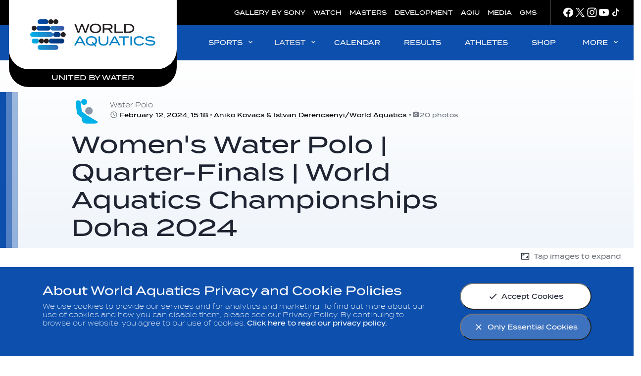

--- FILE ---
content_type: text/html;charset=utf-8
request_url: https://www.worldaquatics.com/photos/3893123/womens-water-polo-quarter-finals-world-aquatics-championships-doha-2024
body_size: 37563
content:
<!doctype html>
<html lang="en">
<head>
	<meta charset="UTF-8">
	<meta http-equiv="X-UA-Compatible" content="IE=edge,chrome=1">
    <meta name="viewport" content="width=device-width, initial-scale=1.0, viewport-fit=cover">

    <link rel="apple-touch-icon" sizes="180x180" href="/resources/v2.12.35/i/elements/apple-touch-icon.png">
    <link rel="icon" type="image/png" sizes="32x32" href="/resources/v2.12.35/i/elements/favicon-32x32.png">
    <link rel="icon" type="image/png" sizes="16x16" href="/resources/v2.12.35/i/elements/favicon-16x16.png">
    <link rel="manifest" href="/resources/v2.12.35/site.webmanifest">
    <link rel="mask-icon" href="/resources/v2.12.35/i/elements/safari-pinned-tab.svg" color="#00619e">
    <link rel="shortcut icon" href="/resources/v2.12.35/i/elements/favicon.ico">
    <meta name="msapplication-TileColor" content="#00619e">
    <meta name="msapplication-config" content="/resources/v2.12.35/browserconfig.xml">
    <meta name="theme-color" content="#00619e">

    <meta name="twitter:title" content="photo gallery"/>
<meta name="twitter:creator:id" content="136298878"/>
<meta name="twitter:card" content="summary_large_image"/>
<meta name="twitter:url" content="www.worldaquatics.com/photos/3893123/womens-water-polo-quarter-finals-world-aquatics-championships-doha-2024"/>
<meta name="twitter:image" content="https://resources.fina.org/photo-resources/2024/02/12/bc5ddbdd-3855-4995-933d-589886f8a4a2/Women_s_ITA_vs__GRE_Quarterfinal_Day11_World-Aquatics-Championships-Doha-2024-_Original-Image_m69323.JPG?width=1024&height=512"/>
<meta name="twitter:image:height" content="512"/>
<meta property="og:image" content="https://resources.fina.org/photo-resources/2024/02/12/bc5ddbdd-3855-4995-933d-589886f8a4a2/Women_s_ITA_vs__GRE_Quarterfinal_Day11_World-Aquatics-Championships-Doha-2024-_Original-Image_m69323.JPG?width=1200&height=630"/>
<title>photo gallery</title>
<meta property="og:image:height" content="630"/>
<meta property="og:image:width" content="1200"/>
<meta name="keywords" content="playlist"/>
<meta property="og:type" content="playlist"/>
<meta property="og:image:type" content="image/jpeg"/>
<meta name="description" content="The official website of World Aquatics"/>
<meta property="og:site_name" content="World Aquatics"/>
<meta name="twitter:site" content="@fina1908"/>
<meta name="twitter:description" content="The official website of World Aquatics"/>
<meta property="og:url" content="www.worldaquatics.com/photos/3893123/womens-water-polo-quarter-finals-world-aquatics-championships-doha-2024"/>
<meta name="twitter:image:width" content="1024"/>
<meta property="og:title" content="photo gallery"/>
<meta property="og:description" content="The official website of World Aquatics"/>


    <link rel="preload" href="/resources/v2.12.35/fonts/Termina-Light.woff2" as="font" crossorigin>
    <link rel="preload" href="/resources/v2.12.35/fonts/Termina-Regular.woff2" as="font" crossorigin>
    <link rel="preload" href="/resources/v2.12.35/fonts/Termina-Medium.woff2" as="font" crossorigin>

    <link rel="stylesheet" href="/resources/v2.12.35/styles/screen.css" />

    <script>
        window.RESOURCES_VERSION = 'v2.12.35';
    </script>

    




    <base href="https://www.worldaquatics.com/">
    <link rel="canonical" href="https://www.worldaquatics.com/photos/3893123/womens-water-polo-quarter-finals-world-aquatics-championships-doha-2024">

    
    









        
        
        
        

        
        
        
        
<script src="//translations.platform.pulselive.com/fina/en.js"></script>


<!-- Google Tag Manager -->
<script>
    let tagManagerInit;
    function initTM(w,d,s,l,i){w[l]=w[l]||[];w[l].push({'gtm.start':
    new Date().getTime(),event:'gtm.js'});var f=d.getElementsByTagName(s)[0],
    j=d.createElement(s),dl=l!='dataLayer'?'&l='+l:'';j.async=true;j.src=
    'https://www.googletagmanager.com/gtm.js?id='+i+dl+'';f.parentNode.insertBefore(j,f);
    tagManagerInit = true;
    };
    if(localStorage.getItem( 'only-essential-cookies' ) === 'false'){
        initTM( window,document,'script','dataLayer','GTM-5PDQQQ4' );
    }
    window.addEventListener( 'cookiesAccepted', function(event){
        if (event.detail === 'all' && !tagManagerInit) {
            initTM( window,document,'script','dataLayer','GTM-5PDQQQ4' );
        }
    });
</script>
<!-- End Google Tag Manager -->

<script data-widget="facebook-pixel" data-script="fina_facebook-pixel" data-embed-code="!function(f,b,e,v,n,t,s)

{if(f.fbq)return;n=f.fbq=function(){n.callMethod?

n.callMethod.apply(n,arguments):n.queue.push(arguments)};

if(!f._fbq)f._fbq=n;n.push=n;n.loaded=!0;n.version='2.0';

n.queue=[];t=b.createElement(e);t.async=!0;

t.src=v;s=b.getElementsByTagName(e)[0];

s.parentNode.insertBefore(t,s)}(window,document,'script',

'https://connect.facebook.net/en_US/fbevents.js');

fbq('init', '260361962660436');

fbq('track', 'PageView');"></script>
<noscript>
    <img height="1" width="1" src="https://www.facebook.com/tr?id=260361962660436&ev=PageView&noscript=1"/>
</noscript>

<!-- Start of Google Adsense Widget script -->
<script async src="https://pagead2.googlesyndication.com/pagead/js/adsbygoogle.js?client=ca-pub-2858606646267703"
crossorigin="anonymous"></script>
<!-- End of Google Adsense Widget script -->
</head>
<body>

    
<div class="grs"
        data-script="fina_global-results,fina_results-table,fina_format-comp-dates"
        data-widget="global-results-strip"
        data-schedule-date-from="1"
        data-schedule-date-to="3"
        data-competition-date=""
        >
    <div class="grs__slider js-events-strip">
        <button class="grs__slider-btn grs__slider-btn--prev js-prev-btn u-hide-tablet is-inactive" aria-label="Previous">
	<svg class="icon " aria-hidden="true">
		<use xmlns:xlink="http://www.w3.org/1999/xlink" xlink:href="/resources/v2.12.35/i/svg-output/icons.svg#icn-chevron-right"></use>
	</svg>
        </button>

        <header class="grs__header wrapper js-grs-header">
            <h2 class="grs__title">SWIMMING WORLD CUP 2025</h2>
        </header>

        <div class="grs__list wrapper js-events-container"></div>

        <button class="grs__slider-btn grs__slider-btn--next js-next-btn u-hide-tablet is-inactive" aria-label="Next">
	<svg class="icon " aria-hidden="true">
		<use xmlns:xlink="http://www.w3.org/1999/xlink" xlink:href="/resources/v2.12.35/i/svg-output/icons.svg#icn-chevron-right"></use>
	</svg>
        </button>
    </div>

    <div class="grs__footer"> 
        <button class="grs__button js-view-all u-show-tablet">
	<svg class="icon " aria-hidden="true">
		<use xmlns:xlink="http://www.w3.org/1999/xlink" xlink:href="/resources/v2.12.35/i/svg-output/icons.svg#icn-arrow-down"></use>
	</svg>
            <span class="grs__btn-txt--all">View All</span>
            <span class="grs__btn-txt--less">Show Less</span>
        </button>
    </div>
</div>



<a class="skip-to" href="#main-content">Skip to main content</a>





<section id="js-cookie-notice" class="cookie-notice u-hide">
    <div class="cookie-notice__body wrapper">
        <div class="cookie-notice__text">
                <h2 class="cookie-notice__title">About World Aquatics Privacy and Cookie Policies</h2>

                <p class="cookie-notice__message">We use cookies to provide our services and for analytics and marketing. To find out more about our use of cookies and how you can disable them, please see our Privacy Policy. By continuing to browse our website, you agree to our use of cookies. <a href="/privacy-policy" class="cookie-notice__link">Click here to read our privacy policy.</a></p>
        </div>
        <div class="cookie-notice__buttons">
            <button class="button cookie-notice__button js-cookie-notice-btn" data-accept-all-cookies="true">
	<svg class="icon button__icon" aria-hidden="true">
		<use xmlns:xlink="http://www.w3.org/1999/xlink" xlink:href="/resources/v2.12.35/i/svg-output/icons.svg#icn-check"></use>
	</svg>
                <span>Accept Cookies</span>
            </button>

            <button class="button button--primary cookie-notice__button cookie-notice__button--alt js-cookie-notice-btn" data-accept-all-cookies="false">
	<svg class="icon button__icon" aria-hidden="true">
		<use xmlns:xlink="http://www.w3.org/1999/xlink" xlink:href="/resources/v2.12.35/i/svg-output/icons.svg#icn-close"></use>
	</svg>
                <span>Only Essential Cookies</span>
            </button>
        </div>
    </div>
</section>





<div class="main-logo header-grid js-main-logo">
    <div class="main-logo__wrapper">
        <a href="/" class="main-logo__link" title="Home">
            <span class="u-screen-reader">Home</span>
        </a>
        <span class="main-logo__sub">United by Water</span>
    </div>
</div>





<section class="top-navigation">

    <div class="top-navigation__wrapper">

        <div class="top-navigation__links-wrapper">
        

        <nav id="" class="top-navigation__list" aria-label="Top Navigation" role="navigation" >
            <ul class="linked-list js-dynamic-list">

        <li class="linked-list__item   ">
                <a class="linked-list__link " href="https://www.photogallery.worldaquatics.com/" target="_blank" rel="noopener">
                        GALLERY BY SONY
                </a>
        </li>

        <li class="linked-list__item   ">
                <a class="linked-list__link " href="/where-to-watch" >
                        WATCH
                </a>
        </li>

        <li class="linked-list__item   ">
                <a class="linked-list__link " href="/masters" >
                        MASTERS
                </a>
        </li>

        <li class="linked-list__item   ">
                <a class="linked-list__link " href="/development" >
                        DEVELOPMENT
                </a>
        </li>

        <li class="linked-list__item   ">
                <a class="linked-list__link " href="https://aquaticsintegrity.com" target="_blank" rel="noopener">
                        AQIU
                </a>
        </li>

        <li class="linked-list__item   ">
                <a class="linked-list__link " href="/media-corner" >
                        MEDIA
                </a>
        </li>

        <li class="linked-list__item   ">
                <a class="linked-list__link " href="/gms" >
                        GMS
                </a>
        </li>
            </ul>
        </nav>
            
            


<div class="social-links">


        <nav id="" class="social-links__list" aria-label="Social Links" role="navigation" >
            <ul class="linked-list js-dynamic-list">

        <li class="linked-list__item icn-facebook  ">
                <a class="linked-list__link " href="https://www.facebook.com/worldaquatics1908" target="_blank" rel="noopener">
                </a>
        </li>

        <li class="linked-list__item icn-twitter  ">
                <a class="linked-list__link " href="https://twitter.com/worldaquatics" target="_blank" rel="noopener">
                </a>
        </li>

        <li class="linked-list__item icn-insta  ">
                <a class="linked-list__link " href="https://www.instagram.com/world_aquatics" target="_blank" rel="noopener">
                </a>
        </li>

        <li class="linked-list__item icn-youtube  ">
                <a class="linked-list__link " href="https://www.youtube.com/channel/UCZko_COpTM4_d2kPrxZfzFg" target="_blank" rel="noopener">
                </a>
        </li>

        <li class="linked-list__item icn-tiktok  ">
                <a class="linked-list__link " href="https://www.tiktok.com/@worldaquatics?is_from_webapp=1&sender_device=pc" target="_blank" rel="noopener">
                </a>
        </li>
            </ul>
        </nav>

</div>



        </div>

    </div>

</section>

<header class="main-navigation header-grid js-main-nav" data-script="fina_main-navigation" data-widget="main-navigation">

    <a href="/" class="main-navigation__docked-logo__link" title="Home">
        <span class="u-screen-reader">Home</span>
    </a>

    <div class="main-navigation__header" data-widget="desktop-navigation">

        <nav id="" class="main-navigation__desktop-list js-desktop-nav" aria-label="Main Navigation" role="navigation"  >
            <ul class="linked-list js-dynamic-list">


        <li class="linked-list__item disciplines has-children ">
            <button class="linked-list__dropdown-label js-dropdown-btn " aria-haspopup="true"> 
                SPORTS
	<svg class="icon main-navigation__chevron-right u-show-desktop" aria-hidden="true">
		<use xmlns:xlink="http://www.w3.org/1999/xlink" xlink:href="/resources/v2.12.35/i/svg-output/icons.svg#icn-chevron-right"></use>
	</svg>
	<svg class="icon main-navigation__chevron-down u-hide-desktop" aria-hidden="true">
		<use xmlns:xlink="http://www.w3.org/1999/xlink" xlink:href="/resources/v2.12.35/i/svg-output/icons.svg#icn-chevron-down"></use>
	</svg>
            </button>

            <ul class="linked-list__dropdown main-navigation__dropdown" role="group" aria-expanded="false" aria-hidden="true">

            <li class="linked-list__item main-navigation__discipline-item swimming  ">
                <a class="linked-list__link  " href="/swimming" >
                    <div class="main-navigation__discipline-icon-wrapper t-swimming">
	<svg class="icon main-navigation__discipline-icon" aria-hidden="true">
		<use xmlns:xlink="http://www.w3.org/1999/xlink" xlink:href="/resources/v2.12.35/i/svg-output/icons.svg#icn-swimming"></use>
	</svg>
                        <span class="main-navigation__link-label-wrap">
                            <span class="main-navigation__link-label">
                                SWIMMING
                            </span>
                        </span>
                    </div>
                </a>
            </li>

            <li class="linked-list__item main-navigation__discipline-item waterpolo  ">
                <a class="linked-list__link  " href="/water-polo" >
                    <div class="main-navigation__discipline-icon-wrapper t-waterpolo">
	<svg class="icon main-navigation__discipline-icon" aria-hidden="true">
		<use xmlns:xlink="http://www.w3.org/1999/xlink" xlink:href="/resources/v2.12.35/i/svg-output/icons.svg#icn-waterpolo"></use>
	</svg>
                        <span class="main-navigation__link-label-wrap">
                            <span class="main-navigation__link-label">
                                WATER POLO
                            </span>
                        </span>
                    </div>
                </a>
            </li>

            <li class="linked-list__item main-navigation__discipline-item diving  ">
                <a class="linked-list__link  " href="/diving" >
                    <div class="main-navigation__discipline-icon-wrapper t-diving">
	<svg class="icon main-navigation__discipline-icon" aria-hidden="true">
		<use xmlns:xlink="http://www.w3.org/1999/xlink" xlink:href="/resources/v2.12.35/i/svg-output/icons.svg#icn-diving"></use>
	</svg>
                        <span class="main-navigation__link-label-wrap">
                            <span class="main-navigation__link-label">
                                DIVING
                            </span>
                        </span>
                    </div>
                </a>
            </li>

            <li class="linked-list__item main-navigation__discipline-item artisticswimming  ">
                <a class="linked-list__link  " href="/artistic-swimming" >
                    <div class="main-navigation__discipline-icon-wrapper t-artisticswimming">
	<svg class="icon main-navigation__discipline-icon" aria-hidden="true">
		<use xmlns:xlink="http://www.w3.org/1999/xlink" xlink:href="/resources/v2.12.35/i/svg-output/icons.svg#icn-artisticswimming"></use>
	</svg>
                        <span class="main-navigation__link-label-wrap">
                            <span class="main-navigation__link-label">
                                ARTISTIC SWIMMING
                            </span>
                        </span>
                    </div>
                </a>
            </li>

            <li class="linked-list__item main-navigation__discipline-item openwater  ">
                <a class="linked-list__link  " href="/open-water" >
                    <div class="main-navigation__discipline-icon-wrapper t-openwater">
	<svg class="icon main-navigation__discipline-icon" aria-hidden="true">
		<use xmlns:xlink="http://www.w3.org/1999/xlink" xlink:href="/resources/v2.12.35/i/svg-output/icons.svg#icn-openwater"></use>
	</svg>
                        <span class="main-navigation__link-label-wrap">
                            <span class="main-navigation__link-label">
                                OPEN WATER SWIMMING
                            </span>
                        </span>
                    </div>
                </a>
            </li>

            <li class="linked-list__item main-navigation__discipline-item highdiving  ">
                <a class="linked-list__link  " href="/high-diving" >
                    <div class="main-navigation__discipline-icon-wrapper t-highdiving">
	<svg class="icon main-navigation__discipline-icon" aria-hidden="true">
		<use xmlns:xlink="http://www.w3.org/1999/xlink" xlink:href="/resources/v2.12.35/i/svg-output/icons.svg#icn-highdiving"></use>
	</svg>
                        <span class="main-navigation__link-label-wrap">
                            <span class="main-navigation__link-label">
                                HIGH DIVING
                            </span>
                        </span>
                    </div>
                </a>
            </li>
            </ul>
        </li>


        <li class="linked-list__item  has-children ">
            <button class="linked-list__dropdown-label js-dropdown-btn is-active" aria-haspopup="true"> 
                LATEST
	<svg class="icon main-navigation__chevron-right u-show-desktop" aria-hidden="true">
		<use xmlns:xlink="http://www.w3.org/1999/xlink" xlink:href="/resources/v2.12.35/i/svg-output/icons.svg#icn-chevron-right"></use>
	</svg>
	<svg class="icon main-navigation__chevron-down u-hide-desktop" aria-hidden="true">
		<use xmlns:xlink="http://www.w3.org/1999/xlink" xlink:href="/resources/v2.12.35/i/svg-output/icons.svg#icn-chevron-down"></use>
	</svg>
            </button>

            <ul class="linked-list__dropdown main-navigation__dropdown" role="group" aria-expanded="false" aria-hidden="true">

            <li class="linked-list__item   ">
                <a class="linked-list__link  " href="/news" >
                    <span class="main-navigation__link-label-wrap">
                        <span class="main-navigation__link-label">
                            NEWS
                        </span>
                    </span>
                </a>
            </li>

            <li class="linked-list__item   ">
                <a class="linked-list__link  " href="/videos" >
                    <span class="main-navigation__link-label-wrap">
                        <span class="main-navigation__link-label">
                            VIDEOS
                        </span>
                    </span>
                </a>
            </li>

            <li class="linked-list__item   ">
                <a class="linked-list__link is-active " href="/photos" >
                    <span class="main-navigation__link-label-wrap">
                        <span class="main-navigation__link-label">
                            PHOTOS
                        </span>
                    </span>
                </a>
            </li>
            </ul>
        </li>


            <li class="linked-list__item   ">
                <a class="linked-list__link  " href="/competitions" >
                    <span class="main-navigation__link-label-wrap">
                        <span class="main-navigation__link-label">
                            CALENDAR
                        </span>
                    </span>
                </a>
            </li>


            <li class="linked-list__item  has-children ">
                <a class="linked-list__link  " href="/results" >
                    <span class="main-navigation__link-label-wrap">
                        <span class="main-navigation__link-label">
                            RESULTS
                        </span>
                    </span>
                </a>
            </li>


            <li class="linked-list__item   ">
                <a class="linked-list__link  " href="/athletes" >
                    <span class="main-navigation__link-label-wrap">
                        <span class="main-navigation__link-label">
                            ATHLETES
                        </span>
                    </span>
                </a>
            </li>


            <li class="linked-list__item   ">
                <a class="linked-list__link  is-external-link" href="https://shop-worldaquatics.com/" target="_blank" rel="noopener">
                    <span class="main-navigation__link-label-wrap">
                        <span class="main-navigation__link-label">
                            SHOP
                        </span>
                    </span>
                </a>
            </li>


        <li class="linked-list__item  has-children ">
            <button class="linked-list__dropdown-label js-dropdown-btn " aria-haspopup="true"> 
                MORE
	<svg class="icon main-navigation__chevron-right u-show-desktop" aria-hidden="true">
		<use xmlns:xlink="http://www.w3.org/1999/xlink" xlink:href="/resources/v2.12.35/i/svg-output/icons.svg#icn-chevron-right"></use>
	</svg>
	<svg class="icon main-navigation__chevron-down u-hide-desktop" aria-hidden="true">
		<use xmlns:xlink="http://www.w3.org/1999/xlink" xlink:href="/resources/v2.12.35/i/svg-output/icons.svg#icn-chevron-down"></use>
	</svg>
            </button>

            <ul class="linked-list__dropdown main-navigation__dropdown" role="group" aria-expanded="false" aria-hidden="true">

            <li class="linked-list__item   ">
                <a class="linked-list__link  " href="/about" >
                    <span class="main-navigation__link-label-wrap">
                        <span class="main-navigation__link-label">
                            ABOUT US
                        </span>
                    </span>
                </a>
            </li>

            <li class="linked-list__item   ">
                <a class="linked-list__link  " href="/about/careers" >
                    <span class="main-navigation__link-label-wrap">
                        <span class="main-navigation__link-label">
                            CAREERS
                        </span>
                    </span>
                </a>
            </li>

            <li class="linked-list__item   ">
                <a class="linked-list__link  " href="/structure" >
                    <span class="main-navigation__link-label-wrap">
                        <span class="main-navigation__link-label">
                            STRUCTURE
                        </span>
                    </span>
                </a>
            </li>

            <li class="linked-list__item   ">
                <a class="linked-list__link  " href="/rules" >
                    <span class="main-navigation__link-label-wrap">
                        <span class="main-navigation__link-label">
                            RULES
                        </span>
                    </span>
                </a>
            </li>

            <li class="linked-list__item   ">
                <a class="linked-list__link  " href="/members" >
                    <span class="main-navigation__link-label-wrap">
                        <span class="main-navigation__link-label">
                            MEMBERS
                        </span>
                    </span>
                </a>
            </li>

            <li class="linked-list__item   ">
                <a class="linked-list__link  " href="/partners" >
                    <span class="main-navigation__link-label-wrap">
                        <span class="main-navigation__link-label">
                            PARTNERS
                        </span>
                    </span>
                </a>
            </li>
            </ul>
        </li>
            </ul>
        </nav>
    </div>

    <div class="main-navigation__mobile" data-widget="mobile-navigation">
        <button class="main-navigation__mobile-nav-btn js-mobile-nav-btn" type="button" aria-label="Menu" aria-controls="mobile-menu">
	<svg class="icon main-navigation__mobile-nav-btn-open" aria-hidden="true">
		<use xmlns:xlink="http://www.w3.org/1999/xlink" xlink:href="/resources/v2.12.35/i/svg-output/icons.svg#icn-mobile-menu"></use>
	</svg>
	<svg class="icon main-navigation__mobile-nav-btn-close" aria-hidden="true">
		<use xmlns:xlink="http://www.w3.org/1999/xlink" xlink:href="/resources/v2.12.35/i/svg-output/icons.svg#icn-nav-close"></use>
	</svg>
            <span class="u-screen-reader">label.toggleMobileNavigation</span>
        </button>

        <div class="main-navigation__mobile-inner js-mobile-nav">

        <nav id="mobile-menu" class="main-navigation__mobile-list" aria-label="Main Navigation" role="navigation"  aria-hidden="true">
            <ul class="linked-list js-dynamic-list">


        <li class="linked-list__item disciplines has-children ">
            <button class="linked-list__dropdown-label js-dropdown-btn " aria-haspopup="true"> 
                SPORTS
	<svg class="icon main-navigation__chevron-right u-show-desktop" aria-hidden="true">
		<use xmlns:xlink="http://www.w3.org/1999/xlink" xlink:href="/resources/v2.12.35/i/svg-output/icons.svg#icn-chevron-right"></use>
	</svg>
	<svg class="icon main-navigation__chevron-down u-hide-desktop" aria-hidden="true">
		<use xmlns:xlink="http://www.w3.org/1999/xlink" xlink:href="/resources/v2.12.35/i/svg-output/icons.svg#icn-chevron-down"></use>
	</svg>
            </button>

            <ul class="linked-list__dropdown main-navigation__dropdown" role="group" aria-expanded="false" aria-hidden="true">
                    <button class="linked-list__back-btn js-back-btn" aria-label="Return to previous menu level">
                        SPORTS
	<svg class="icon main-navigation__chevron-back u-show-desktop" aria-hidden="true">
		<use xmlns:xlink="http://www.w3.org/1999/xlink" xlink:href="/resources/v2.12.35/i/svg-output/icons.svg#icn-chevron-right"></use>
	</svg>
                    </button>

            <li class="linked-list__item main-navigation__discipline-item swimming  ">
                <a class="linked-list__link  " href="/swimming" >
                    <div class="main-navigation__discipline-icon-wrapper t-swimming">
	<svg class="icon main-navigation__discipline-icon" aria-hidden="true">
		<use xmlns:xlink="http://www.w3.org/1999/xlink" xlink:href="/resources/v2.12.35/i/svg-output/icons.svg#icn-swimming"></use>
	</svg>
                        <span class="main-navigation__link-label-wrap">
                            <span class="main-navigation__link-label">
                                SWIMMING
                            </span>
                        </span>
                    </div>
                </a>
            </li>

            <li class="linked-list__item main-navigation__discipline-item waterpolo  ">
                <a class="linked-list__link  " href="/water-polo" >
                    <div class="main-navigation__discipline-icon-wrapper t-waterpolo">
	<svg class="icon main-navigation__discipline-icon" aria-hidden="true">
		<use xmlns:xlink="http://www.w3.org/1999/xlink" xlink:href="/resources/v2.12.35/i/svg-output/icons.svg#icn-waterpolo"></use>
	</svg>
                        <span class="main-navigation__link-label-wrap">
                            <span class="main-navigation__link-label">
                                WATER POLO
                            </span>
                        </span>
                    </div>
                </a>
            </li>

            <li class="linked-list__item main-navigation__discipline-item diving  ">
                <a class="linked-list__link  " href="/diving" >
                    <div class="main-navigation__discipline-icon-wrapper t-diving">
	<svg class="icon main-navigation__discipline-icon" aria-hidden="true">
		<use xmlns:xlink="http://www.w3.org/1999/xlink" xlink:href="/resources/v2.12.35/i/svg-output/icons.svg#icn-diving"></use>
	</svg>
                        <span class="main-navigation__link-label-wrap">
                            <span class="main-navigation__link-label">
                                DIVING
                            </span>
                        </span>
                    </div>
                </a>
            </li>

            <li class="linked-list__item main-navigation__discipline-item artisticswimming  ">
                <a class="linked-list__link  " href="/artistic-swimming" >
                    <div class="main-navigation__discipline-icon-wrapper t-artisticswimming">
	<svg class="icon main-navigation__discipline-icon" aria-hidden="true">
		<use xmlns:xlink="http://www.w3.org/1999/xlink" xlink:href="/resources/v2.12.35/i/svg-output/icons.svg#icn-artisticswimming"></use>
	</svg>
                        <span class="main-navigation__link-label-wrap">
                            <span class="main-navigation__link-label">
                                ARTISTIC SWIMMING
                            </span>
                        </span>
                    </div>
                </a>
            </li>

            <li class="linked-list__item main-navigation__discipline-item openwater  ">
                <a class="linked-list__link  " href="/open-water" >
                    <div class="main-navigation__discipline-icon-wrapper t-openwater">
	<svg class="icon main-navigation__discipline-icon" aria-hidden="true">
		<use xmlns:xlink="http://www.w3.org/1999/xlink" xlink:href="/resources/v2.12.35/i/svg-output/icons.svg#icn-openwater"></use>
	</svg>
                        <span class="main-navigation__link-label-wrap">
                            <span class="main-navigation__link-label">
                                OPEN WATER SWIMMING
                            </span>
                        </span>
                    </div>
                </a>
            </li>

            <li class="linked-list__item main-navigation__discipline-item highdiving  ">
                <a class="linked-list__link  " href="/high-diving" >
                    <div class="main-navigation__discipline-icon-wrapper t-highdiving">
	<svg class="icon main-navigation__discipline-icon" aria-hidden="true">
		<use xmlns:xlink="http://www.w3.org/1999/xlink" xlink:href="/resources/v2.12.35/i/svg-output/icons.svg#icn-highdiving"></use>
	</svg>
                        <span class="main-navigation__link-label-wrap">
                            <span class="main-navigation__link-label">
                                HIGH DIVING
                            </span>
                        </span>
                    </div>
                </a>
            </li>
            </ul>
        </li>


        <li class="linked-list__item  has-children ">
            <button class="linked-list__dropdown-label js-dropdown-btn is-active" aria-haspopup="true"> 
                LATEST
	<svg class="icon main-navigation__chevron-right u-show-desktop" aria-hidden="true">
		<use xmlns:xlink="http://www.w3.org/1999/xlink" xlink:href="/resources/v2.12.35/i/svg-output/icons.svg#icn-chevron-right"></use>
	</svg>
	<svg class="icon main-navigation__chevron-down u-hide-desktop" aria-hidden="true">
		<use xmlns:xlink="http://www.w3.org/1999/xlink" xlink:href="/resources/v2.12.35/i/svg-output/icons.svg#icn-chevron-down"></use>
	</svg>
            </button>

            <ul class="linked-list__dropdown main-navigation__dropdown" role="group" aria-expanded="false" aria-hidden="true">
                    <button class="linked-list__back-btn js-back-btn" aria-label="Return to previous menu level">
                        LATEST
	<svg class="icon main-navigation__chevron-back u-show-desktop" aria-hidden="true">
		<use xmlns:xlink="http://www.w3.org/1999/xlink" xlink:href="/resources/v2.12.35/i/svg-output/icons.svg#icn-chevron-right"></use>
	</svg>
                    </button>

            <li class="linked-list__item   ">
                <a class="linked-list__link  " href="/news" >
                    <span class="main-navigation__link-label-wrap">
                        <span class="main-navigation__link-label">
                            NEWS
                        </span>
                    </span>
                </a>
            </li>

            <li class="linked-list__item   ">
                <a class="linked-list__link  " href="/videos" >
                    <span class="main-navigation__link-label-wrap">
                        <span class="main-navigation__link-label">
                            VIDEOS
                        </span>
                    </span>
                </a>
            </li>

            <li class="linked-list__item   ">
                <a class="linked-list__link is-active " href="/photos" >
                    <span class="main-navigation__link-label-wrap">
                        <span class="main-navigation__link-label">
                            PHOTOS
                        </span>
                    </span>
                </a>
            </li>
            </ul>
        </li>


            <li class="linked-list__item   ">
                <a class="linked-list__link  " href="/competitions" >
                    <span class="main-navigation__link-label-wrap">
                        <span class="main-navigation__link-label">
                            CALENDAR
                        </span>
                    </span>
                </a>
            </li>


            <li class="linked-list__item  has-children ">
                <a class="linked-list__link  " href="/results" >
                    <span class="main-navigation__link-label-wrap">
                        <span class="main-navigation__link-label">
                            RESULTS
                        </span>
                    </span>
                </a>
            </li>


            <li class="linked-list__item   ">
                <a class="linked-list__link  " href="/athletes" >
                    <span class="main-navigation__link-label-wrap">
                        <span class="main-navigation__link-label">
                            ATHLETES
                        </span>
                    </span>
                </a>
            </li>


            <li class="linked-list__item   ">
                <a class="linked-list__link  is-external-link" href="https://shop-worldaquatics.com/" target="_blank" rel="noopener">
                    <span class="main-navigation__link-label-wrap">
                        <span class="main-navigation__link-label">
                            SHOP
                        </span>
                    </span>
                </a>
            </li>


        <li class="linked-list__item  has-children ">
            <button class="linked-list__dropdown-label js-dropdown-btn " aria-haspopup="true"> 
                MORE
	<svg class="icon main-navigation__chevron-right u-show-desktop" aria-hidden="true">
		<use xmlns:xlink="http://www.w3.org/1999/xlink" xlink:href="/resources/v2.12.35/i/svg-output/icons.svg#icn-chevron-right"></use>
	</svg>
	<svg class="icon main-navigation__chevron-down u-hide-desktop" aria-hidden="true">
		<use xmlns:xlink="http://www.w3.org/1999/xlink" xlink:href="/resources/v2.12.35/i/svg-output/icons.svg#icn-chevron-down"></use>
	</svg>
            </button>

            <ul class="linked-list__dropdown main-navigation__dropdown" role="group" aria-expanded="false" aria-hidden="true">
                    <button class="linked-list__back-btn js-back-btn" aria-label="Return to previous menu level">
                        MORE
	<svg class="icon main-navigation__chevron-back u-show-desktop" aria-hidden="true">
		<use xmlns:xlink="http://www.w3.org/1999/xlink" xlink:href="/resources/v2.12.35/i/svg-output/icons.svg#icn-chevron-right"></use>
	</svg>
                    </button>

            <li class="linked-list__item   ">
                <a class="linked-list__link  " href="/about" >
                    <span class="main-navigation__link-label-wrap">
                        <span class="main-navigation__link-label">
                            ABOUT US
                        </span>
                    </span>
                </a>
            </li>

            <li class="linked-list__item   ">
                <a class="linked-list__link  " href="/about/careers" >
                    <span class="main-navigation__link-label-wrap">
                        <span class="main-navigation__link-label">
                            CAREERS
                        </span>
                    </span>
                </a>
            </li>

            <li class="linked-list__item   ">
                <a class="linked-list__link  " href="/structure" >
                    <span class="main-navigation__link-label-wrap">
                        <span class="main-navigation__link-label">
                            STRUCTURE
                        </span>
                    </span>
                </a>
            </li>

            <li class="linked-list__item   ">
                <a class="linked-list__link  " href="/rules" >
                    <span class="main-navigation__link-label-wrap">
                        <span class="main-navigation__link-label">
                            RULES
                        </span>
                    </span>
                </a>
            </li>

            <li class="linked-list__item   ">
                <a class="linked-list__link  " href="/members" >
                    <span class="main-navigation__link-label-wrap">
                        <span class="main-navigation__link-label">
                            MEMBERS
                        </span>
                    </span>
                </a>
            </li>

            <li class="linked-list__item   ">
                <a class="linked-list__link  " href="/partners" >
                    <span class="main-navigation__link-label-wrap">
                        <span class="main-navigation__link-label">
                            PARTNERS
                        </span>
                    </span>
                </a>
            </li>
            </ul>
        </li>
            </ul>
        </nav>

            


<div class="additional-links">


        <nav id="" class="additional-links__list" aria-label="Top Navigation" role="navigation" >
            <ul class="linked-list js-dynamic-list">

        <li class="linked-list__item   ">
                <a class="linked-list__link " href="https://www.photogallery.worldaquatics.com/" target="_blank" rel="noopener">
                        GALLERY BY SONY
                </a>
        </li>

        <li class="linked-list__item   ">
                <a class="linked-list__link " href="/where-to-watch" >
                        WATCH
                </a>
        </li>

        <li class="linked-list__item   ">
                <a class="linked-list__link " href="/masters" >
                        MASTERS
                </a>
        </li>

        <li class="linked-list__item   ">
                <a class="linked-list__link " href="/development" >
                        DEVELOPMENT
                </a>
        </li>

        <li class="linked-list__item   ">
                <a class="linked-list__link " href="https://aquaticsintegrity.com" target="_blank" rel="noopener">
                        AQIU
                </a>
        </li>

        <li class="linked-list__item   ">
                <a class="linked-list__link " href="/media-corner" >
                        MEDIA
                </a>
        </li>

        <li class="linked-list__item   ">
                <a class="linked-list__link " href="/gms" >
                        GMS
                </a>
        </li>
            </ul>
        </nav>

</div>


<div class="social-links">


        <nav id="" class="social-links__list" aria-label="Social Links" role="navigation" >
            <ul class="linked-list js-dynamic-list">

        <li class="linked-list__item icn-facebook  ">
                <a class="linked-list__link " href="https://www.facebook.com/worldaquatics1908" target="_blank" rel="noopener">
                </a>
        </li>

        <li class="linked-list__item icn-twitter  ">
                <a class="linked-list__link " href="https://twitter.com/worldaquatics" target="_blank" rel="noopener">
                </a>
        </li>

        <li class="linked-list__item icn-insta  ">
                <a class="linked-list__link " href="https://www.instagram.com/world_aquatics" target="_blank" rel="noopener">
                </a>
        </li>

        <li class="linked-list__item icn-youtube  ">
                <a class="linked-list__link " href="https://www.youtube.com/channel/UCZko_COpTM4_d2kPrxZfzFg" target="_blank" rel="noopener">
                </a>
        </li>

        <li class="linked-list__item icn-tiktok  ">
                <a class="linked-list__link " href="https://www.tiktok.com/@worldaquatics?is_from_webapp=1&sender_device=pc" target="_blank" rel="noopener">
                </a>
        </li>
            </ul>
        </nav>

</div>


        </div>
    </div>

    <div class="main-navigation__under-slot js-under-nav-marker"></div>

</header>


<div class="body-content js-body-content">

    <main id="main-content">
    	


    <div class="photo-gallery widget widget--header t-waterpolo">

        <div class="photo-gallery__wrapper">
            <div class="photo-gallery__cols wrapper">
                <header class="photo-gallery__header">
                    <div class="photo-gallery__meta">
                            <div class="photo-gallery__disc">
    <div class="discipline-icon photo-gallery__disc-icon t-waterpolo discipline-icon--waterpolo" aria-hidden="true">
        <div class="discipline-icon__holder">
	<svg class="icon discipline-icon__icon " aria-hidden="true">
		<use xmlns:xlink="http://www.w3.org/1999/xlink" xlink:href="/resources/v2.12.35/i/svg-output/icons.svg#icn-waterpolo"></use>
	</svg>
        </div>
    </div>
                            </div>

                        <div class="photo-gallery__meta-text">
                                <span class="photo-gallery__disc-label">Water Polo</span>

    <div class="content-meta photo-gallery__content-meta ">

        <time class="published-ago content-meta__date " datetime="2024-02-12T15:18:04Z">
	<svg class="icon published-ago__clock" aria-hidden="true">
		<use xmlns:xlink="http://www.w3.org/1999/xlink" xlink:href="/resources/v2.12.35/i/svg-output/icons.svg#icn-clock"></use>
	</svg>
            February 12, 2024, 15:18
        </time>


            <span class="content-meta__tag">Aniko Kovacs & Istvan Derencsenyi/World Aquatics</span>
    </div>

                            <span class="photo-gallery__photo-overview">
                                	<svg class="icon photo-gallery__camera-icon" aria-hidden="true">
		<use xmlns:xlink="http://www.w3.org/1999/xlink" xlink:href="/resources/v2.12.35/i/svg-output/icons.svg#icn-photo-camera"></use>
	</svg>
 20 photos
                            </span>

                        </div>
                    </div>

                    <h1 class="photo-gallery__title">Women's Water Polo | Quarter-Finals | World Aquatics Championships Doha 2024</h1>


                </header>

                <div class="photo-gallery__expand-photo u-hide-desktop">
	<svg class="icon photo-gallery__expand-icon" aria-hidden="true">
		<use xmlns:xlink="http://www.w3.org/1999/xlink" xlink:href="/resources/v2.12.35/i/svg-output/icons.svg#icn-expand"></use>
	</svg>
                    Tap images to expand
                </div>

            </div>
        </div>

        <div class="photo-gallery__gallery-content wrapper">

            <section class="photo-gallery__list-wrapper" data-widget="lazy-load-images">

                <ul class="photo-gallery__list js-photo-gallery__collection" data-widget="photo-gallery" data-script="fina_photo-gallery">

                    <li class="photo-gallery__fixed-item--col-one"></li>
                    <li class="photo-gallery__fixed-item--col-two"></li>
                    <li class="photo-gallery__fixed-item--col-three"></li>

                        <li class="photo-gallery__item"
                            data-slide-id=0
                            data-ui-modal="#GalleryModal"
                            data-modal-added="true"
                            data-ui-args='{"link": "/photos/3893123/womens-water-polo-quarter-finals-world-aquatics-championships-doha-2024?slide=0", "index": 0}'>
    

    <figure class="photo-gallery__thumbnail ">

            <div class="photo-gallery__thumbnail__image-container placeholder">
                    
	<svg class="icon placeholder__svg" aria-hidden="true">
		<use xmlns:xlink="http://www.w3.org/1999/xlink" xlink:href="/resources/v2.12.35/i/svg-output/icons.svg#icn-placeholder"></use>
	</svg>
    <div
        class="js-lazy-load u-observed lazy-image-wrapper "
            style="padding-top: 66.8%"
    >
                <!--         <picture class=" object-fit-cover-picture ">
                    <source class="" srcset="https://resources.fina.org/photo-resources/2024/02/12/a51cdace-a561-473f-923a-d3acf7215c77/Women_s_USA_vs__AUS_Quarterfinal_Day11_World-Aquatics-Championships-Doha-2024-_Original-Image_m69094.JPG?width=360, https://resources.fina.org/photo-resources/2024/02/12/a51cdace-a561-473f-923a-d3acf7215c77/Women_s_USA_vs__AUS_Quarterfinal_Day11_World-Aquatics-Championships-Doha-2024-_Original-Image_m69094.JPG?width=720 2x" media="(max-width: 639px)">
                    <source class="" srcset="https://resources.fina.org/photo-resources/2024/02/12/a51cdace-a561-473f-923a-d3acf7215c77/Women_s_USA_vs__AUS_Quarterfinal_Day11_World-Aquatics-Championships-Doha-2024-_Original-Image_m69094.JPG?width=729, https://resources.fina.org/photo-resources/2024/02/12/a51cdace-a561-473f-923a-d3acf7215c77/Women_s_USA_vs__AUS_Quarterfinal_Day11_World-Aquatics-Championships-Doha-2024-_Original-Image_m69094.JPG?width=1458 2x" media="(max-width: 839px)">
                    <source class="" srcset="https://resources.fina.org/photo-resources/2024/02/12/a51cdace-a561-473f-923a-d3acf7215c77/Women_s_USA_vs__AUS_Quarterfinal_Day11_World-Aquatics-Championships-Doha-2024-_Original-Image_m69094.JPG?width=462, https://resources.fina.org/photo-resources/2024/02/12/a51cdace-a561-473f-923a-d3acf7215c77/Women_s_USA_vs__AUS_Quarterfinal_Day11_World-Aquatics-Championships-Doha-2024-_Original-Image_m69094.JPG?width=924 2x" media="(min-width: 840px)">
                    <source class="" srcset="https://resources.fina.org/photo-resources/2024/02/12/a51cdace-a561-473f-923a-d3acf7215c77/Women_s_USA_vs__AUS_Quarterfinal_Day11_World-Aquatics-Championships-Doha-2024-_Original-Image_m69094.JPG?width=360, https://resources.fina.org/photo-resources/2024/02/12/a51cdace-a561-473f-923a-d3acf7215c77/Women_s_USA_vs__AUS_Quarterfinal_Day11_World-Aquatics-Championships-Doha-2024-_Original-Image_m69094.JPG?width=720 2x" media="(min-width: 1025px)">
                    <img
                        class=" js-faded-image fade-in-on-load object-fit-cover-picture__img"
                        src="https://resources.fina.org/photo-resources/2024/02/12/a51cdace-a561-473f-923a-d3acf7215c77/Women_s_USA_vs__AUS_Quarterfinal_Day11_World-Aquatics-Championships-Doha-2024-_Original-Image_m69094.JPG?width=360"
                        alt="Women_s_USA_vs__AUS_Quarterfinal_Day11_World Aquatics Championships - Doha 2024 _Original Image_m69094"
                    >
        </picture>
 -->
    </div>
                    
            </div>


            
    </figure>
                        </li>
                        <li class="photo-gallery__item"
                            data-slide-id=1
                            data-ui-modal="#GalleryModal"
                            data-modal-added="true"
                            data-ui-args='{"link": "/photos/3893123/womens-water-polo-quarter-finals-world-aquatics-championships-doha-2024?slide=1", "index": 1}'>
    

    <figure class="photo-gallery__thumbnail ">

            <div class="photo-gallery__thumbnail__image-container placeholder">
                    
	<svg class="icon placeholder__svg" aria-hidden="true">
		<use xmlns:xlink="http://www.w3.org/1999/xlink" xlink:href="/resources/v2.12.35/i/svg-output/icons.svg#icn-placeholder"></use>
	</svg>
    <div
        class="js-lazy-load u-observed lazy-image-wrapper "
            style="padding-top: 66.67%"
    >
                <!--         <picture class=" object-fit-cover-picture ">
                    <source class="" srcset="https://resources.fina.org/photo-resources/2024/02/12/afea0f69-1ba5-4699-9387-1033adba41dd/Women_s_USA_vs__AUS_Quarterfinal_Day11_World-Aquatics-Championships-Doha-2024-_Original-Image_m69110.jpg?width=360, https://resources.fina.org/photo-resources/2024/02/12/afea0f69-1ba5-4699-9387-1033adba41dd/Women_s_USA_vs__AUS_Quarterfinal_Day11_World-Aquatics-Championships-Doha-2024-_Original-Image_m69110.jpg?width=720 2x" media="(max-width: 639px)">
                    <source class="" srcset="https://resources.fina.org/photo-resources/2024/02/12/afea0f69-1ba5-4699-9387-1033adba41dd/Women_s_USA_vs__AUS_Quarterfinal_Day11_World-Aquatics-Championships-Doha-2024-_Original-Image_m69110.jpg?width=729, https://resources.fina.org/photo-resources/2024/02/12/afea0f69-1ba5-4699-9387-1033adba41dd/Women_s_USA_vs__AUS_Quarterfinal_Day11_World-Aquatics-Championships-Doha-2024-_Original-Image_m69110.jpg?width=1458 2x" media="(max-width: 839px)">
                    <source class="" srcset="https://resources.fina.org/photo-resources/2024/02/12/afea0f69-1ba5-4699-9387-1033adba41dd/Women_s_USA_vs__AUS_Quarterfinal_Day11_World-Aquatics-Championships-Doha-2024-_Original-Image_m69110.jpg?width=462, https://resources.fina.org/photo-resources/2024/02/12/afea0f69-1ba5-4699-9387-1033adba41dd/Women_s_USA_vs__AUS_Quarterfinal_Day11_World-Aquatics-Championships-Doha-2024-_Original-Image_m69110.jpg?width=924 2x" media="(min-width: 840px)">
                    <source class="" srcset="https://resources.fina.org/photo-resources/2024/02/12/afea0f69-1ba5-4699-9387-1033adba41dd/Women_s_USA_vs__AUS_Quarterfinal_Day11_World-Aquatics-Championships-Doha-2024-_Original-Image_m69110.jpg?width=360, https://resources.fina.org/photo-resources/2024/02/12/afea0f69-1ba5-4699-9387-1033adba41dd/Women_s_USA_vs__AUS_Quarterfinal_Day11_World-Aquatics-Championships-Doha-2024-_Original-Image_m69110.jpg?width=720 2x" media="(min-width: 1025px)">
                    <img
                        class=" js-faded-image fade-in-on-load object-fit-cover-picture__img"
                        src="https://resources.fina.org/photo-resources/2024/02/12/afea0f69-1ba5-4699-9387-1033adba41dd/Women_s_USA_vs__AUS_Quarterfinal_Day11_World-Aquatics-Championships-Doha-2024-_Original-Image_m69110.jpg?width=360"
                        alt="Women_s_USA_vs__AUS_Quarterfinal_Day11_World Aquatics Championships - Doha 2024 _Original Image_m69110"
                    >
        </picture>
 -->
    </div>
                    
            </div>


            
    </figure>
                        </li>
                        <li class="photo-gallery__item"
                            data-slide-id=2
                            data-ui-modal="#GalleryModal"
                            data-modal-added="true"
                            data-ui-args='{"link": "/photos/3893123/womens-water-polo-quarter-finals-world-aquatics-championships-doha-2024?slide=2", "index": 2}'>
    

    <figure class="photo-gallery__thumbnail ">

            <div class="photo-gallery__thumbnail__image-container placeholder">
                    
	<svg class="icon placeholder__svg" aria-hidden="true">
		<use xmlns:xlink="http://www.w3.org/1999/xlink" xlink:href="/resources/v2.12.35/i/svg-output/icons.svg#icn-placeholder"></use>
	</svg>
    <div
        class="js-lazy-load u-observed lazy-image-wrapper "
            style="padding-top: 150%"
    >
                <!--         <picture class=" object-fit-cover-picture ">
                    <source class="" srcset="https://resources.fina.org/photo-resources/2024/02/12/062f62c6-f1a5-46c8-9958-45fcc2886e89/Women_s_USA_vs__AUS_Quarterfinal_Day11_World-Aquatics-Championships-Doha-2024-_Original-Image_m69106.JPG?width=360, https://resources.fina.org/photo-resources/2024/02/12/062f62c6-f1a5-46c8-9958-45fcc2886e89/Women_s_USA_vs__AUS_Quarterfinal_Day11_World-Aquatics-Championships-Doha-2024-_Original-Image_m69106.JPG?width=720 2x" media="(max-width: 639px)">
                    <source class="" srcset="https://resources.fina.org/photo-resources/2024/02/12/062f62c6-f1a5-46c8-9958-45fcc2886e89/Women_s_USA_vs__AUS_Quarterfinal_Day11_World-Aquatics-Championships-Doha-2024-_Original-Image_m69106.JPG?width=729, https://resources.fina.org/photo-resources/2024/02/12/062f62c6-f1a5-46c8-9958-45fcc2886e89/Women_s_USA_vs__AUS_Quarterfinal_Day11_World-Aquatics-Championships-Doha-2024-_Original-Image_m69106.JPG?width=1458 2x" media="(max-width: 839px)">
                    <source class="" srcset="https://resources.fina.org/photo-resources/2024/02/12/062f62c6-f1a5-46c8-9958-45fcc2886e89/Women_s_USA_vs__AUS_Quarterfinal_Day11_World-Aquatics-Championships-Doha-2024-_Original-Image_m69106.JPG?width=462, https://resources.fina.org/photo-resources/2024/02/12/062f62c6-f1a5-46c8-9958-45fcc2886e89/Women_s_USA_vs__AUS_Quarterfinal_Day11_World-Aquatics-Championships-Doha-2024-_Original-Image_m69106.JPG?width=924 2x" media="(min-width: 840px)">
                    <source class="" srcset="https://resources.fina.org/photo-resources/2024/02/12/062f62c6-f1a5-46c8-9958-45fcc2886e89/Women_s_USA_vs__AUS_Quarterfinal_Day11_World-Aquatics-Championships-Doha-2024-_Original-Image_m69106.JPG?width=360, https://resources.fina.org/photo-resources/2024/02/12/062f62c6-f1a5-46c8-9958-45fcc2886e89/Women_s_USA_vs__AUS_Quarterfinal_Day11_World-Aquatics-Championships-Doha-2024-_Original-Image_m69106.JPG?width=720 2x" media="(min-width: 1025px)">
                    <img
                        class=" js-faded-image fade-in-on-load object-fit-cover-picture__img"
                        src="https://resources.fina.org/photo-resources/2024/02/12/062f62c6-f1a5-46c8-9958-45fcc2886e89/Women_s_USA_vs__AUS_Quarterfinal_Day11_World-Aquatics-Championships-Doha-2024-_Original-Image_m69106.JPG?width=360"
                        alt="Women_s_USA_vs__AUS_Quarterfinal_Day11_World Aquatics Championships - Doha 2024 _Original Image_m69106"
                    >
        </picture>
 -->
    </div>
                    
            </div>


            
    </figure>
                        </li>
                        <li class="photo-gallery__item"
                            data-slide-id=3
                            data-ui-modal="#GalleryModal"
                            data-modal-added="true"
                            data-ui-args='{"link": "/photos/3893123/womens-water-polo-quarter-finals-world-aquatics-championships-doha-2024?slide=3", "index": 3}'>
    

    <figure class="photo-gallery__thumbnail ">

            <div class="photo-gallery__thumbnail__image-container placeholder">
                    
	<svg class="icon placeholder__svg" aria-hidden="true">
		<use xmlns:xlink="http://www.w3.org/1999/xlink" xlink:href="/resources/v2.12.35/i/svg-output/icons.svg#icn-placeholder"></use>
	</svg>
    <div
        class="js-lazy-load u-observed lazy-image-wrapper "
            style="padding-top: 66.67%"
    >
                <!--         <picture class=" object-fit-cover-picture ">
                    <source class="" srcset="https://resources.fina.org/photo-resources/2024/02/12/0563f2ce-9a6e-497d-9c51-112b0fd3396d/Women_s_USA_vs__AUS_Quarterfinal_Day11_World-Aquatics-Championships-Doha-2024-_Original-Image_m69100.JPG?width=360, https://resources.fina.org/photo-resources/2024/02/12/0563f2ce-9a6e-497d-9c51-112b0fd3396d/Women_s_USA_vs__AUS_Quarterfinal_Day11_World-Aquatics-Championships-Doha-2024-_Original-Image_m69100.JPG?width=720 2x" media="(max-width: 639px)">
                    <source class="" srcset="https://resources.fina.org/photo-resources/2024/02/12/0563f2ce-9a6e-497d-9c51-112b0fd3396d/Women_s_USA_vs__AUS_Quarterfinal_Day11_World-Aquatics-Championships-Doha-2024-_Original-Image_m69100.JPG?width=729, https://resources.fina.org/photo-resources/2024/02/12/0563f2ce-9a6e-497d-9c51-112b0fd3396d/Women_s_USA_vs__AUS_Quarterfinal_Day11_World-Aquatics-Championships-Doha-2024-_Original-Image_m69100.JPG?width=1458 2x" media="(max-width: 839px)">
                    <source class="" srcset="https://resources.fina.org/photo-resources/2024/02/12/0563f2ce-9a6e-497d-9c51-112b0fd3396d/Women_s_USA_vs__AUS_Quarterfinal_Day11_World-Aquatics-Championships-Doha-2024-_Original-Image_m69100.JPG?width=462, https://resources.fina.org/photo-resources/2024/02/12/0563f2ce-9a6e-497d-9c51-112b0fd3396d/Women_s_USA_vs__AUS_Quarterfinal_Day11_World-Aquatics-Championships-Doha-2024-_Original-Image_m69100.JPG?width=924 2x" media="(min-width: 840px)">
                    <source class="" srcset="https://resources.fina.org/photo-resources/2024/02/12/0563f2ce-9a6e-497d-9c51-112b0fd3396d/Women_s_USA_vs__AUS_Quarterfinal_Day11_World-Aquatics-Championships-Doha-2024-_Original-Image_m69100.JPG?width=360, https://resources.fina.org/photo-resources/2024/02/12/0563f2ce-9a6e-497d-9c51-112b0fd3396d/Women_s_USA_vs__AUS_Quarterfinal_Day11_World-Aquatics-Championships-Doha-2024-_Original-Image_m69100.JPG?width=720 2x" media="(min-width: 1025px)">
                    <img
                        class=" js-faded-image fade-in-on-load object-fit-cover-picture__img"
                        src="https://resources.fina.org/photo-resources/2024/02/12/0563f2ce-9a6e-497d-9c51-112b0fd3396d/Women_s_USA_vs__AUS_Quarterfinal_Day11_World-Aquatics-Championships-Doha-2024-_Original-Image_m69100.JPG?width=360"
                        alt="Women_s_USA_vs__AUS_Quarterfinal_Day11_World Aquatics Championships - Doha 2024 _Original Image_m69100"
                    >
        </picture>
 -->
    </div>
                    
            </div>


            
    </figure>
                        </li>
                        <li class="photo-gallery__item"
                            data-slide-id=4
                            data-ui-modal="#GalleryModal"
                            data-modal-added="true"
                            data-ui-args='{"link": "/photos/3893123/womens-water-polo-quarter-finals-world-aquatics-championships-doha-2024?slide=4", "index": 4}'>
    

    <figure class="photo-gallery__thumbnail ">

            <div class="photo-gallery__thumbnail__image-container placeholder">
                    
	<svg class="icon placeholder__svg" aria-hidden="true">
		<use xmlns:xlink="http://www.w3.org/1999/xlink" xlink:href="/resources/v2.12.35/i/svg-output/icons.svg#icn-placeholder"></use>
	</svg>
    <div
        class="js-lazy-load u-observed lazy-image-wrapper "
            style="padding-top: 66.77%"
    >
                <!--         <picture class=" object-fit-cover-picture ">
                    <source class="" srcset="https://resources.fina.org/photo-resources/2024/02/12/922a6165-4f53-4806-82a9-928a8dfc60bd/Women_s_USA_vs__AUS_Quarterfinal_Day11_World-Aquatics-Championships-Doha-2024-_Original-Image_m69086.JPG?width=360, https://resources.fina.org/photo-resources/2024/02/12/922a6165-4f53-4806-82a9-928a8dfc60bd/Women_s_USA_vs__AUS_Quarterfinal_Day11_World-Aquatics-Championships-Doha-2024-_Original-Image_m69086.JPG?width=720 2x" media="(max-width: 639px)">
                    <source class="" srcset="https://resources.fina.org/photo-resources/2024/02/12/922a6165-4f53-4806-82a9-928a8dfc60bd/Women_s_USA_vs__AUS_Quarterfinal_Day11_World-Aquatics-Championships-Doha-2024-_Original-Image_m69086.JPG?width=729, https://resources.fina.org/photo-resources/2024/02/12/922a6165-4f53-4806-82a9-928a8dfc60bd/Women_s_USA_vs__AUS_Quarterfinal_Day11_World-Aquatics-Championships-Doha-2024-_Original-Image_m69086.JPG?width=1458 2x" media="(max-width: 839px)">
                    <source class="" srcset="https://resources.fina.org/photo-resources/2024/02/12/922a6165-4f53-4806-82a9-928a8dfc60bd/Women_s_USA_vs__AUS_Quarterfinal_Day11_World-Aquatics-Championships-Doha-2024-_Original-Image_m69086.JPG?width=462, https://resources.fina.org/photo-resources/2024/02/12/922a6165-4f53-4806-82a9-928a8dfc60bd/Women_s_USA_vs__AUS_Quarterfinal_Day11_World-Aquatics-Championships-Doha-2024-_Original-Image_m69086.JPG?width=924 2x" media="(min-width: 840px)">
                    <source class="" srcset="https://resources.fina.org/photo-resources/2024/02/12/922a6165-4f53-4806-82a9-928a8dfc60bd/Women_s_USA_vs__AUS_Quarterfinal_Day11_World-Aquatics-Championships-Doha-2024-_Original-Image_m69086.JPG?width=360, https://resources.fina.org/photo-resources/2024/02/12/922a6165-4f53-4806-82a9-928a8dfc60bd/Women_s_USA_vs__AUS_Quarterfinal_Day11_World-Aquatics-Championships-Doha-2024-_Original-Image_m69086.JPG?width=720 2x" media="(min-width: 1025px)">
                    <img
                        class=" js-faded-image fade-in-on-load object-fit-cover-picture__img"
                        src="https://resources.fina.org/photo-resources/2024/02/12/922a6165-4f53-4806-82a9-928a8dfc60bd/Women_s_USA_vs__AUS_Quarterfinal_Day11_World-Aquatics-Championships-Doha-2024-_Original-Image_m69086.JPG?width=360"
                        alt="Women_s_USA_vs__AUS_Quarterfinal_Day11_World Aquatics Championships - Doha 2024 _Original Image_m69086"
                    >
        </picture>
 -->
    </div>
                    
            </div>


            
    </figure>
                        </li>
                        <li class="photo-gallery__item"
                            data-slide-id=5
                            data-ui-modal="#GalleryModal"
                            data-modal-added="true"
                            data-ui-args='{"link": "/photos/3893123/womens-water-polo-quarter-finals-world-aquatics-championships-doha-2024?slide=5", "index": 5}'>
    

    <figure class="photo-gallery__thumbnail ">

            <div class="photo-gallery__thumbnail__image-container placeholder">
                    
	<svg class="icon placeholder__svg" aria-hidden="true">
		<use xmlns:xlink="http://www.w3.org/1999/xlink" xlink:href="/resources/v2.12.35/i/svg-output/icons.svg#icn-placeholder"></use>
	</svg>
    <div
        class="js-lazy-load u-observed lazy-image-wrapper "
            style="padding-top: 66.51%"
    >
                <!--         <picture class=" object-fit-cover-picture ">
                    <source class="" srcset="https://resources.fina.org/photo-resources/2024/02/12/2562935b-a7e9-45c7-994f-df121857212a/Women_s_ESP_vs__CAN_Quarterfinal_Day11_World-Aquatics-Championships-Doha-2024-_Original-Image_m69226.JPG?width=360, https://resources.fina.org/photo-resources/2024/02/12/2562935b-a7e9-45c7-994f-df121857212a/Women_s_ESP_vs__CAN_Quarterfinal_Day11_World-Aquatics-Championships-Doha-2024-_Original-Image_m69226.JPG?width=720 2x" media="(max-width: 639px)">
                    <source class="" srcset="https://resources.fina.org/photo-resources/2024/02/12/2562935b-a7e9-45c7-994f-df121857212a/Women_s_ESP_vs__CAN_Quarterfinal_Day11_World-Aquatics-Championships-Doha-2024-_Original-Image_m69226.JPG?width=729, https://resources.fina.org/photo-resources/2024/02/12/2562935b-a7e9-45c7-994f-df121857212a/Women_s_ESP_vs__CAN_Quarterfinal_Day11_World-Aquatics-Championships-Doha-2024-_Original-Image_m69226.JPG?width=1458 2x" media="(max-width: 839px)">
                    <source class="" srcset="https://resources.fina.org/photo-resources/2024/02/12/2562935b-a7e9-45c7-994f-df121857212a/Women_s_ESP_vs__CAN_Quarterfinal_Day11_World-Aquatics-Championships-Doha-2024-_Original-Image_m69226.JPG?width=462, https://resources.fina.org/photo-resources/2024/02/12/2562935b-a7e9-45c7-994f-df121857212a/Women_s_ESP_vs__CAN_Quarterfinal_Day11_World-Aquatics-Championships-Doha-2024-_Original-Image_m69226.JPG?width=924 2x" media="(min-width: 840px)">
                    <source class="" srcset="https://resources.fina.org/photo-resources/2024/02/12/2562935b-a7e9-45c7-994f-df121857212a/Women_s_ESP_vs__CAN_Quarterfinal_Day11_World-Aquatics-Championships-Doha-2024-_Original-Image_m69226.JPG?width=360, https://resources.fina.org/photo-resources/2024/02/12/2562935b-a7e9-45c7-994f-df121857212a/Women_s_ESP_vs__CAN_Quarterfinal_Day11_World-Aquatics-Championships-Doha-2024-_Original-Image_m69226.JPG?width=720 2x" media="(min-width: 1025px)">
                    <img
                        class=" js-faded-image fade-in-on-load object-fit-cover-picture__img"
                        src="https://resources.fina.org/photo-resources/2024/02/12/2562935b-a7e9-45c7-994f-df121857212a/Women_s_ESP_vs__CAN_Quarterfinal_Day11_World-Aquatics-Championships-Doha-2024-_Original-Image_m69226.JPG?width=360"
                        alt="Women_s_ESP_vs__CAN_Quarterfinal_Day11_World Aquatics Championships - Doha 2024 _Original Image_m69226"
                    >
        </picture>
 -->
    </div>
                    
            </div>


            
    </figure>
                        </li>
                        <li class="photo-gallery__item"
                            data-slide-id=6
                            data-ui-modal="#GalleryModal"
                            data-modal-added="true"
                            data-ui-args='{"link": "/photos/3893123/womens-water-polo-quarter-finals-world-aquatics-championships-doha-2024?slide=6", "index": 6}'>
    

    <figure class="photo-gallery__thumbnail ">

            <div class="photo-gallery__thumbnail__image-container placeholder">
                    
	<svg class="icon placeholder__svg" aria-hidden="true">
		<use xmlns:xlink="http://www.w3.org/1999/xlink" xlink:href="/resources/v2.12.35/i/svg-output/icons.svg#icn-placeholder"></use>
	</svg>
    <div
        class="js-lazy-load u-observed lazy-image-wrapper "
            style="padding-top: 66.49%"
    >
                <!--         <picture class=" object-fit-cover-picture ">
                    <source class="" srcset="https://resources.fina.org/photo-resources/2024/02/12/303b478f-e29f-4200-89ef-dd1c75d863b1/Women_s_HUN_vs__NED_Quarterfinal_Day11_World-Aquatics-Championships-Doha-2024_Original-Image_m69282.JPG?width=360, https://resources.fina.org/photo-resources/2024/02/12/303b478f-e29f-4200-89ef-dd1c75d863b1/Women_s_HUN_vs__NED_Quarterfinal_Day11_World-Aquatics-Championships-Doha-2024_Original-Image_m69282.JPG?width=720 2x" media="(max-width: 639px)">
                    <source class="" srcset="https://resources.fina.org/photo-resources/2024/02/12/303b478f-e29f-4200-89ef-dd1c75d863b1/Women_s_HUN_vs__NED_Quarterfinal_Day11_World-Aquatics-Championships-Doha-2024_Original-Image_m69282.JPG?width=729, https://resources.fina.org/photo-resources/2024/02/12/303b478f-e29f-4200-89ef-dd1c75d863b1/Women_s_HUN_vs__NED_Quarterfinal_Day11_World-Aquatics-Championships-Doha-2024_Original-Image_m69282.JPG?width=1458 2x" media="(max-width: 839px)">
                    <source class="" srcset="https://resources.fina.org/photo-resources/2024/02/12/303b478f-e29f-4200-89ef-dd1c75d863b1/Women_s_HUN_vs__NED_Quarterfinal_Day11_World-Aquatics-Championships-Doha-2024_Original-Image_m69282.JPG?width=462, https://resources.fina.org/photo-resources/2024/02/12/303b478f-e29f-4200-89ef-dd1c75d863b1/Women_s_HUN_vs__NED_Quarterfinal_Day11_World-Aquatics-Championships-Doha-2024_Original-Image_m69282.JPG?width=924 2x" media="(min-width: 840px)">
                    <source class="" srcset="https://resources.fina.org/photo-resources/2024/02/12/303b478f-e29f-4200-89ef-dd1c75d863b1/Women_s_HUN_vs__NED_Quarterfinal_Day11_World-Aquatics-Championships-Doha-2024_Original-Image_m69282.JPG?width=360, https://resources.fina.org/photo-resources/2024/02/12/303b478f-e29f-4200-89ef-dd1c75d863b1/Women_s_HUN_vs__NED_Quarterfinal_Day11_World-Aquatics-Championships-Doha-2024_Original-Image_m69282.JPG?width=720 2x" media="(min-width: 1025px)">
                    <img
                        class=" js-faded-image fade-in-on-load object-fit-cover-picture__img"
                        src="https://resources.fina.org/photo-resources/2024/02/12/303b478f-e29f-4200-89ef-dd1c75d863b1/Women_s_HUN_vs__NED_Quarterfinal_Day11_World-Aquatics-Championships-Doha-2024_Original-Image_m69282.JPG?width=360"
                        alt="Women_s_HUN_vs__NED_Quarterfinal_Day11_World Aquatics Championships - Doha 2024_Original Image_m69282"
                    >
        </picture>
 -->
    </div>
                    
            </div>


            
    </figure>
                        </li>
                        <li class="photo-gallery__item"
                            data-slide-id=7
                            data-ui-modal="#GalleryModal"
                            data-modal-added="true"
                            data-ui-args='{"link": "/photos/3893123/womens-water-polo-quarter-finals-world-aquatics-championships-doha-2024?slide=7", "index": 7}'>
    

    <figure class="photo-gallery__thumbnail ">

            <div class="photo-gallery__thumbnail__image-container placeholder">
                    
	<svg class="icon placeholder__svg" aria-hidden="true">
		<use xmlns:xlink="http://www.w3.org/1999/xlink" xlink:href="/resources/v2.12.35/i/svg-output/icons.svg#icn-placeholder"></use>
	</svg>
    <div
        class="js-lazy-load u-observed lazy-image-wrapper "
            style="padding-top: 66.83%"
    >
                <!--         <picture class=" object-fit-cover-picture ">
                    <source class="" srcset="https://resources.fina.org/photo-resources/2024/02/12/ccfeed35-eae4-4f9b-a40c-1b0c7ac114b1/Women_s_HUN_vs__NED_Quarterfinal_Day11_World-Aquatics-Championships-Doha-2024_Original-Image_m69269.JPG?width=360, https://resources.fina.org/photo-resources/2024/02/12/ccfeed35-eae4-4f9b-a40c-1b0c7ac114b1/Women_s_HUN_vs__NED_Quarterfinal_Day11_World-Aquatics-Championships-Doha-2024_Original-Image_m69269.JPG?width=720 2x" media="(max-width: 639px)">
                    <source class="" srcset="https://resources.fina.org/photo-resources/2024/02/12/ccfeed35-eae4-4f9b-a40c-1b0c7ac114b1/Women_s_HUN_vs__NED_Quarterfinal_Day11_World-Aquatics-Championships-Doha-2024_Original-Image_m69269.JPG?width=729, https://resources.fina.org/photo-resources/2024/02/12/ccfeed35-eae4-4f9b-a40c-1b0c7ac114b1/Women_s_HUN_vs__NED_Quarterfinal_Day11_World-Aquatics-Championships-Doha-2024_Original-Image_m69269.JPG?width=1458 2x" media="(max-width: 839px)">
                    <source class="" srcset="https://resources.fina.org/photo-resources/2024/02/12/ccfeed35-eae4-4f9b-a40c-1b0c7ac114b1/Women_s_HUN_vs__NED_Quarterfinal_Day11_World-Aquatics-Championships-Doha-2024_Original-Image_m69269.JPG?width=462, https://resources.fina.org/photo-resources/2024/02/12/ccfeed35-eae4-4f9b-a40c-1b0c7ac114b1/Women_s_HUN_vs__NED_Quarterfinal_Day11_World-Aquatics-Championships-Doha-2024_Original-Image_m69269.JPG?width=924 2x" media="(min-width: 840px)">
                    <source class="" srcset="https://resources.fina.org/photo-resources/2024/02/12/ccfeed35-eae4-4f9b-a40c-1b0c7ac114b1/Women_s_HUN_vs__NED_Quarterfinal_Day11_World-Aquatics-Championships-Doha-2024_Original-Image_m69269.JPG?width=360, https://resources.fina.org/photo-resources/2024/02/12/ccfeed35-eae4-4f9b-a40c-1b0c7ac114b1/Women_s_HUN_vs__NED_Quarterfinal_Day11_World-Aquatics-Championships-Doha-2024_Original-Image_m69269.JPG?width=720 2x" media="(min-width: 1025px)">
                    <img
                        class=" js-faded-image fade-in-on-load object-fit-cover-picture__img"
                        src="https://resources.fina.org/photo-resources/2024/02/12/ccfeed35-eae4-4f9b-a40c-1b0c7ac114b1/Women_s_HUN_vs__NED_Quarterfinal_Day11_World-Aquatics-Championships-Doha-2024_Original-Image_m69269.JPG?width=360"
                        alt="Women_s_HUN_vs__NED_Quarterfinal_Day11_World Aquatics Championships - Doha 2024_Original Image_m69269"
                    >
        </picture>
 -->
    </div>
                    
            </div>


            
    </figure>
                        </li>
                        <li class="photo-gallery__item"
                            data-slide-id=8
                            data-ui-modal="#GalleryModal"
                            data-modal-added="true"
                            data-ui-args='{"link": "/photos/3893123/womens-water-polo-quarter-finals-world-aquatics-championships-doha-2024?slide=8", "index": 8}'>
    

    <figure class="photo-gallery__thumbnail ">

            <div class="photo-gallery__thumbnail__image-container placeholder">
                    
	<svg class="icon placeholder__svg" aria-hidden="true">
		<use xmlns:xlink="http://www.w3.org/1999/xlink" xlink:href="/resources/v2.12.35/i/svg-output/icons.svg#icn-placeholder"></use>
	</svg>
    <div
        class="js-lazy-load u-observed lazy-image-wrapper "
            style="padding-top: 66.81%"
    >
                <!--         <picture class=" object-fit-cover-picture ">
                    <source class="" srcset="https://resources.fina.org/photo-resources/2024/02/12/335a38b2-7426-43fc-afc8-e02ec709da9b/Women_s_HUN_vs__NED_Quarterfinal_Day11_World-Aquatics-Championships-Doha-2024_Original-Image_m69285.JPG?width=360, https://resources.fina.org/photo-resources/2024/02/12/335a38b2-7426-43fc-afc8-e02ec709da9b/Women_s_HUN_vs__NED_Quarterfinal_Day11_World-Aquatics-Championships-Doha-2024_Original-Image_m69285.JPG?width=720 2x" media="(max-width: 639px)">
                    <source class="" srcset="https://resources.fina.org/photo-resources/2024/02/12/335a38b2-7426-43fc-afc8-e02ec709da9b/Women_s_HUN_vs__NED_Quarterfinal_Day11_World-Aquatics-Championships-Doha-2024_Original-Image_m69285.JPG?width=729, https://resources.fina.org/photo-resources/2024/02/12/335a38b2-7426-43fc-afc8-e02ec709da9b/Women_s_HUN_vs__NED_Quarterfinal_Day11_World-Aquatics-Championships-Doha-2024_Original-Image_m69285.JPG?width=1458 2x" media="(max-width: 839px)">
                    <source class="" srcset="https://resources.fina.org/photo-resources/2024/02/12/335a38b2-7426-43fc-afc8-e02ec709da9b/Women_s_HUN_vs__NED_Quarterfinal_Day11_World-Aquatics-Championships-Doha-2024_Original-Image_m69285.JPG?width=462, https://resources.fina.org/photo-resources/2024/02/12/335a38b2-7426-43fc-afc8-e02ec709da9b/Women_s_HUN_vs__NED_Quarterfinal_Day11_World-Aquatics-Championships-Doha-2024_Original-Image_m69285.JPG?width=924 2x" media="(min-width: 840px)">
                    <source class="" srcset="https://resources.fina.org/photo-resources/2024/02/12/335a38b2-7426-43fc-afc8-e02ec709da9b/Women_s_HUN_vs__NED_Quarterfinal_Day11_World-Aquatics-Championships-Doha-2024_Original-Image_m69285.JPG?width=360, https://resources.fina.org/photo-resources/2024/02/12/335a38b2-7426-43fc-afc8-e02ec709da9b/Women_s_HUN_vs__NED_Quarterfinal_Day11_World-Aquatics-Championships-Doha-2024_Original-Image_m69285.JPG?width=720 2x" media="(min-width: 1025px)">
                    <img
                        class=" js-faded-image fade-in-on-load object-fit-cover-picture__img"
                        src="https://resources.fina.org/photo-resources/2024/02/12/335a38b2-7426-43fc-afc8-e02ec709da9b/Women_s_HUN_vs__NED_Quarterfinal_Day11_World-Aquatics-Championships-Doha-2024_Original-Image_m69285.JPG?width=360"
                        alt="Women_s_HUN_vs__NED_Quarterfinal_Day11_World Aquatics Championships - Doha 2024_Original Image_m69285"
                    >
        </picture>
 -->
    </div>
                    
            </div>


            
    </figure>
                        </li>
                        <li class="photo-gallery__item"
                            data-slide-id=9
                            data-ui-modal="#GalleryModal"
                            data-modal-added="true"
                            data-ui-args='{"link": "/photos/3893123/womens-water-polo-quarter-finals-world-aquatics-championships-doha-2024?slide=9", "index": 9}'>
    

    <figure class="photo-gallery__thumbnail ">

            <div class="photo-gallery__thumbnail__image-container placeholder">
                    
	<svg class="icon placeholder__svg" aria-hidden="true">
		<use xmlns:xlink="http://www.w3.org/1999/xlink" xlink:href="/resources/v2.12.35/i/svg-output/icons.svg#icn-placeholder"></use>
	</svg>
    <div
        class="js-lazy-load u-observed lazy-image-wrapper "
            style="padding-top: 66.77%"
    >
                <!--         <picture class=" object-fit-cover-picture ">
                    <source class="" srcset="https://resources.fina.org/photo-resources/2024/02/12/ab0a326f-119e-498e-9201-8312c3ec2309/Women_s_HUN_vs__NED_Quarterfinal_Day11_World-Aquatics-Championships-Doha-2024_Original-Image_m69267.JPG?width=360, https://resources.fina.org/photo-resources/2024/02/12/ab0a326f-119e-498e-9201-8312c3ec2309/Women_s_HUN_vs__NED_Quarterfinal_Day11_World-Aquatics-Championships-Doha-2024_Original-Image_m69267.JPG?width=720 2x" media="(max-width: 639px)">
                    <source class="" srcset="https://resources.fina.org/photo-resources/2024/02/12/ab0a326f-119e-498e-9201-8312c3ec2309/Women_s_HUN_vs__NED_Quarterfinal_Day11_World-Aquatics-Championships-Doha-2024_Original-Image_m69267.JPG?width=729, https://resources.fina.org/photo-resources/2024/02/12/ab0a326f-119e-498e-9201-8312c3ec2309/Women_s_HUN_vs__NED_Quarterfinal_Day11_World-Aquatics-Championships-Doha-2024_Original-Image_m69267.JPG?width=1458 2x" media="(max-width: 839px)">
                    <source class="" srcset="https://resources.fina.org/photo-resources/2024/02/12/ab0a326f-119e-498e-9201-8312c3ec2309/Women_s_HUN_vs__NED_Quarterfinal_Day11_World-Aquatics-Championships-Doha-2024_Original-Image_m69267.JPG?width=462, https://resources.fina.org/photo-resources/2024/02/12/ab0a326f-119e-498e-9201-8312c3ec2309/Women_s_HUN_vs__NED_Quarterfinal_Day11_World-Aquatics-Championships-Doha-2024_Original-Image_m69267.JPG?width=924 2x" media="(min-width: 840px)">
                    <source class="" srcset="https://resources.fina.org/photo-resources/2024/02/12/ab0a326f-119e-498e-9201-8312c3ec2309/Women_s_HUN_vs__NED_Quarterfinal_Day11_World-Aquatics-Championships-Doha-2024_Original-Image_m69267.JPG?width=360, https://resources.fina.org/photo-resources/2024/02/12/ab0a326f-119e-498e-9201-8312c3ec2309/Women_s_HUN_vs__NED_Quarterfinal_Day11_World-Aquatics-Championships-Doha-2024_Original-Image_m69267.JPG?width=720 2x" media="(min-width: 1025px)">
                    <img
                        class=" js-faded-image fade-in-on-load object-fit-cover-picture__img"
                        src="https://resources.fina.org/photo-resources/2024/02/12/ab0a326f-119e-498e-9201-8312c3ec2309/Women_s_HUN_vs__NED_Quarterfinal_Day11_World-Aquatics-Championships-Doha-2024_Original-Image_m69267.JPG?width=360"
                        alt="Women_s_HUN_vs__NED_Quarterfinal_Day11_World Aquatics Championships - Doha 2024_Original Image_m69267"
                    >
        </picture>
 -->
    </div>
                    
            </div>


            
    </figure>
                        </li>
                        <li class="photo-gallery__item"
                            data-slide-id=10
                            data-ui-modal="#GalleryModal"
                            data-modal-added="true"
                            data-ui-args='{"link": "/photos/3893123/womens-water-polo-quarter-finals-world-aquatics-championships-doha-2024?slide=10", "index": 10}'>
    

    <figure class="photo-gallery__thumbnail ">

            <div class="photo-gallery__thumbnail__image-container placeholder">
                    
	<svg class="icon placeholder__svg" aria-hidden="true">
		<use xmlns:xlink="http://www.w3.org/1999/xlink" xlink:href="/resources/v2.12.35/i/svg-output/icons.svg#icn-placeholder"></use>
	</svg>
    <div
        class="js-lazy-load u-observed lazy-image-wrapper "
            style="padding-top: 150%"
    >
                <!--         <picture class=" object-fit-cover-picture ">
                    <source class="" srcset="https://resources.fina.org/photo-resources/2024/02/12/e4db71b1-2092-4087-9cfc-b25af68af3e0/Women_s_HUN_vs__NED_Quarterfinal_Day11_World-Aquatics-Championships-Doha-2024_Original-Image_m69287.JPG?width=360, https://resources.fina.org/photo-resources/2024/02/12/e4db71b1-2092-4087-9cfc-b25af68af3e0/Women_s_HUN_vs__NED_Quarterfinal_Day11_World-Aquatics-Championships-Doha-2024_Original-Image_m69287.JPG?width=720 2x" media="(max-width: 639px)">
                    <source class="" srcset="https://resources.fina.org/photo-resources/2024/02/12/e4db71b1-2092-4087-9cfc-b25af68af3e0/Women_s_HUN_vs__NED_Quarterfinal_Day11_World-Aquatics-Championships-Doha-2024_Original-Image_m69287.JPG?width=729, https://resources.fina.org/photo-resources/2024/02/12/e4db71b1-2092-4087-9cfc-b25af68af3e0/Women_s_HUN_vs__NED_Quarterfinal_Day11_World-Aquatics-Championships-Doha-2024_Original-Image_m69287.JPG?width=1458 2x" media="(max-width: 839px)">
                    <source class="" srcset="https://resources.fina.org/photo-resources/2024/02/12/e4db71b1-2092-4087-9cfc-b25af68af3e0/Women_s_HUN_vs__NED_Quarterfinal_Day11_World-Aquatics-Championships-Doha-2024_Original-Image_m69287.JPG?width=462, https://resources.fina.org/photo-resources/2024/02/12/e4db71b1-2092-4087-9cfc-b25af68af3e0/Women_s_HUN_vs__NED_Quarterfinal_Day11_World-Aquatics-Championships-Doha-2024_Original-Image_m69287.JPG?width=924 2x" media="(min-width: 840px)">
                    <source class="" srcset="https://resources.fina.org/photo-resources/2024/02/12/e4db71b1-2092-4087-9cfc-b25af68af3e0/Women_s_HUN_vs__NED_Quarterfinal_Day11_World-Aquatics-Championships-Doha-2024_Original-Image_m69287.JPG?width=360, https://resources.fina.org/photo-resources/2024/02/12/e4db71b1-2092-4087-9cfc-b25af68af3e0/Women_s_HUN_vs__NED_Quarterfinal_Day11_World-Aquatics-Championships-Doha-2024_Original-Image_m69287.JPG?width=720 2x" media="(min-width: 1025px)">
                    <img
                        class=" js-faded-image fade-in-on-load object-fit-cover-picture__img"
                        src="https://resources.fina.org/photo-resources/2024/02/12/e4db71b1-2092-4087-9cfc-b25af68af3e0/Women_s_HUN_vs__NED_Quarterfinal_Day11_World-Aquatics-Championships-Doha-2024_Original-Image_m69287.JPG?width=360"
                        alt="Women_s_HUN_vs__NED_Quarterfinal_Day11_World Aquatics Championships - Doha 2024_Original Image_m69287"
                    >
        </picture>
 -->
    </div>
                    
            </div>


            
    </figure>
                        </li>
                        <li class="photo-gallery__item"
                            data-slide-id=11
                            data-ui-modal="#GalleryModal"
                            data-modal-added="true"
                            data-ui-args='{"link": "/photos/3893123/womens-water-polo-quarter-finals-world-aquatics-championships-doha-2024?slide=11", "index": 11}'>
    

    <figure class="photo-gallery__thumbnail ">

            <div class="photo-gallery__thumbnail__image-container placeholder">
                    
	<svg class="icon placeholder__svg" aria-hidden="true">
		<use xmlns:xlink="http://www.w3.org/1999/xlink" xlink:href="/resources/v2.12.35/i/svg-output/icons.svg#icn-placeholder"></use>
	</svg>
    <div
        class="js-lazy-load u-observed lazy-image-wrapper "
            style="padding-top: 66.81%"
    >
                <!--         <picture class=" object-fit-cover-picture ">
                    <source class="" srcset="https://resources.fina.org/photo-resources/2024/02/12/bc5ddbdd-3855-4995-933d-589886f8a4a2/Women_s_ITA_vs__GRE_Quarterfinal_Day11_World-Aquatics-Championships-Doha-2024-_Original-Image_m69323.JPG?width=360, https://resources.fina.org/photo-resources/2024/02/12/bc5ddbdd-3855-4995-933d-589886f8a4a2/Women_s_ITA_vs__GRE_Quarterfinal_Day11_World-Aquatics-Championships-Doha-2024-_Original-Image_m69323.JPG?width=720 2x" media="(max-width: 639px)">
                    <source class="" srcset="https://resources.fina.org/photo-resources/2024/02/12/bc5ddbdd-3855-4995-933d-589886f8a4a2/Women_s_ITA_vs__GRE_Quarterfinal_Day11_World-Aquatics-Championships-Doha-2024-_Original-Image_m69323.JPG?width=729, https://resources.fina.org/photo-resources/2024/02/12/bc5ddbdd-3855-4995-933d-589886f8a4a2/Women_s_ITA_vs__GRE_Quarterfinal_Day11_World-Aquatics-Championships-Doha-2024-_Original-Image_m69323.JPG?width=1458 2x" media="(max-width: 839px)">
                    <source class="" srcset="https://resources.fina.org/photo-resources/2024/02/12/bc5ddbdd-3855-4995-933d-589886f8a4a2/Women_s_ITA_vs__GRE_Quarterfinal_Day11_World-Aquatics-Championships-Doha-2024-_Original-Image_m69323.JPG?width=462, https://resources.fina.org/photo-resources/2024/02/12/bc5ddbdd-3855-4995-933d-589886f8a4a2/Women_s_ITA_vs__GRE_Quarterfinal_Day11_World-Aquatics-Championships-Doha-2024-_Original-Image_m69323.JPG?width=924 2x" media="(min-width: 840px)">
                    <source class="" srcset="https://resources.fina.org/photo-resources/2024/02/12/bc5ddbdd-3855-4995-933d-589886f8a4a2/Women_s_ITA_vs__GRE_Quarterfinal_Day11_World-Aquatics-Championships-Doha-2024-_Original-Image_m69323.JPG?width=360, https://resources.fina.org/photo-resources/2024/02/12/bc5ddbdd-3855-4995-933d-589886f8a4a2/Women_s_ITA_vs__GRE_Quarterfinal_Day11_World-Aquatics-Championships-Doha-2024-_Original-Image_m69323.JPG?width=720 2x" media="(min-width: 1025px)">
                    <img
                        class=" js-faded-image fade-in-on-load object-fit-cover-picture__img"
                        src="https://resources.fina.org/photo-resources/2024/02/12/bc5ddbdd-3855-4995-933d-589886f8a4a2/Women_s_ITA_vs__GRE_Quarterfinal_Day11_World-Aquatics-Championships-Doha-2024-_Original-Image_m69323.JPG?width=360"
                        alt="Women_s_ITA_vs__GRE_Quarterfinal_Day11_World Aquatics Championships - Doha 2024 _Original Image_m69323"
                    >
        </picture>
 -->
    </div>
                    
            </div>


            
    </figure>
                        </li>
                        <li class="photo-gallery__item"
                            data-slide-id=12
                            data-ui-modal="#GalleryModal"
                            data-modal-added="true"
                            data-ui-args='{"link": "/photos/3893123/womens-water-polo-quarter-finals-world-aquatics-championships-doha-2024?slide=12", "index": 12}'>
    

    <figure class="photo-gallery__thumbnail ">

            <div class="photo-gallery__thumbnail__image-container placeholder">
                    
	<svg class="icon placeholder__svg" aria-hidden="true">
		<use xmlns:xlink="http://www.w3.org/1999/xlink" xlink:href="/resources/v2.12.35/i/svg-output/icons.svg#icn-placeholder"></use>
	</svg>
    <div
        class="js-lazy-load u-observed lazy-image-wrapper "
            style="padding-top: 66.83%"
    >
                <!--         <picture class=" object-fit-cover-picture ">
                    <source class="" srcset="https://resources.fina.org/photo-resources/2024/02/12/1943ff3f-83e1-4f67-82a4-4fef1b8aff98/Women_s_ITA_vs__GRE_Quarterfinal_Day11_World-Aquatics-Championships-Doha-2024-_Original-Image_m69325.JPG?width=360, https://resources.fina.org/photo-resources/2024/02/12/1943ff3f-83e1-4f67-82a4-4fef1b8aff98/Women_s_ITA_vs__GRE_Quarterfinal_Day11_World-Aquatics-Championships-Doha-2024-_Original-Image_m69325.JPG?width=720 2x" media="(max-width: 639px)">
                    <source class="" srcset="https://resources.fina.org/photo-resources/2024/02/12/1943ff3f-83e1-4f67-82a4-4fef1b8aff98/Women_s_ITA_vs__GRE_Quarterfinal_Day11_World-Aquatics-Championships-Doha-2024-_Original-Image_m69325.JPG?width=729, https://resources.fina.org/photo-resources/2024/02/12/1943ff3f-83e1-4f67-82a4-4fef1b8aff98/Women_s_ITA_vs__GRE_Quarterfinal_Day11_World-Aquatics-Championships-Doha-2024-_Original-Image_m69325.JPG?width=1458 2x" media="(max-width: 839px)">
                    <source class="" srcset="https://resources.fina.org/photo-resources/2024/02/12/1943ff3f-83e1-4f67-82a4-4fef1b8aff98/Women_s_ITA_vs__GRE_Quarterfinal_Day11_World-Aquatics-Championships-Doha-2024-_Original-Image_m69325.JPG?width=462, https://resources.fina.org/photo-resources/2024/02/12/1943ff3f-83e1-4f67-82a4-4fef1b8aff98/Women_s_ITA_vs__GRE_Quarterfinal_Day11_World-Aquatics-Championships-Doha-2024-_Original-Image_m69325.JPG?width=924 2x" media="(min-width: 840px)">
                    <source class="" srcset="https://resources.fina.org/photo-resources/2024/02/12/1943ff3f-83e1-4f67-82a4-4fef1b8aff98/Women_s_ITA_vs__GRE_Quarterfinal_Day11_World-Aquatics-Championships-Doha-2024-_Original-Image_m69325.JPG?width=360, https://resources.fina.org/photo-resources/2024/02/12/1943ff3f-83e1-4f67-82a4-4fef1b8aff98/Women_s_ITA_vs__GRE_Quarterfinal_Day11_World-Aquatics-Championships-Doha-2024-_Original-Image_m69325.JPG?width=720 2x" media="(min-width: 1025px)">
                    <img
                        class=" js-faded-image fade-in-on-load object-fit-cover-picture__img"
                        src="https://resources.fina.org/photo-resources/2024/02/12/1943ff3f-83e1-4f67-82a4-4fef1b8aff98/Women_s_ITA_vs__GRE_Quarterfinal_Day11_World-Aquatics-Championships-Doha-2024-_Original-Image_m69325.JPG?width=360"
                        alt="Women_s_ITA_vs__GRE_Quarterfinal_Day11_World Aquatics Championships - Doha 2024 _Original Image_m69325"
                    >
        </picture>
 -->
    </div>
                    
            </div>


            
    </figure>
                        </li>
                        <li class="photo-gallery__item"
                            data-slide-id=13
                            data-ui-modal="#GalleryModal"
                            data-modal-added="true"
                            data-ui-args='{"link": "/photos/3893123/womens-water-polo-quarter-finals-world-aquatics-championships-doha-2024?slide=13", "index": 13}'>
    

    <figure class="photo-gallery__thumbnail ">

            <div class="photo-gallery__thumbnail__image-container placeholder">
                    
	<svg class="icon placeholder__svg" aria-hidden="true">
		<use xmlns:xlink="http://www.w3.org/1999/xlink" xlink:href="/resources/v2.12.35/i/svg-output/icons.svg#icn-placeholder"></use>
	</svg>
    <div
        class="js-lazy-load u-observed lazy-image-wrapper "
            style="padding-top: 66.67%"
    >
                <!--         <picture class=" object-fit-cover-picture ">
                    <source class="" srcset="https://resources.fina.org/photo-resources/2024/02/12/46064ee3-4099-4329-a414-e9236ce7d461/Women_s_ITA_vs__GRE_Quarterfinal_Day11_World-Aquatics-Championships-Doha-2024-_Original-Image_m69300.JPG?width=360, https://resources.fina.org/photo-resources/2024/02/12/46064ee3-4099-4329-a414-e9236ce7d461/Women_s_ITA_vs__GRE_Quarterfinal_Day11_World-Aquatics-Championships-Doha-2024-_Original-Image_m69300.JPG?width=720 2x" media="(max-width: 639px)">
                    <source class="" srcset="https://resources.fina.org/photo-resources/2024/02/12/46064ee3-4099-4329-a414-e9236ce7d461/Women_s_ITA_vs__GRE_Quarterfinal_Day11_World-Aquatics-Championships-Doha-2024-_Original-Image_m69300.JPG?width=729, https://resources.fina.org/photo-resources/2024/02/12/46064ee3-4099-4329-a414-e9236ce7d461/Women_s_ITA_vs__GRE_Quarterfinal_Day11_World-Aquatics-Championships-Doha-2024-_Original-Image_m69300.JPG?width=1458 2x" media="(max-width: 839px)">
                    <source class="" srcset="https://resources.fina.org/photo-resources/2024/02/12/46064ee3-4099-4329-a414-e9236ce7d461/Women_s_ITA_vs__GRE_Quarterfinal_Day11_World-Aquatics-Championships-Doha-2024-_Original-Image_m69300.JPG?width=462, https://resources.fina.org/photo-resources/2024/02/12/46064ee3-4099-4329-a414-e9236ce7d461/Women_s_ITA_vs__GRE_Quarterfinal_Day11_World-Aquatics-Championships-Doha-2024-_Original-Image_m69300.JPG?width=924 2x" media="(min-width: 840px)">
                    <source class="" srcset="https://resources.fina.org/photo-resources/2024/02/12/46064ee3-4099-4329-a414-e9236ce7d461/Women_s_ITA_vs__GRE_Quarterfinal_Day11_World-Aquatics-Championships-Doha-2024-_Original-Image_m69300.JPG?width=360, https://resources.fina.org/photo-resources/2024/02/12/46064ee3-4099-4329-a414-e9236ce7d461/Women_s_ITA_vs__GRE_Quarterfinal_Day11_World-Aquatics-Championships-Doha-2024-_Original-Image_m69300.JPG?width=720 2x" media="(min-width: 1025px)">
                    <img
                        class=" js-faded-image fade-in-on-load object-fit-cover-picture__img"
                        src="https://resources.fina.org/photo-resources/2024/02/12/46064ee3-4099-4329-a414-e9236ce7d461/Women_s_ITA_vs__GRE_Quarterfinal_Day11_World-Aquatics-Championships-Doha-2024-_Original-Image_m69300.JPG?width=360"
                        alt="Women_s_ITA_vs__GRE_Quarterfinal_Day11_World Aquatics Championships - Doha 2024 _Original Image_m69300"
                    >
        </picture>
 -->
    </div>
                    
            </div>


            
    </figure>
                        </li>
                        <li class="photo-gallery__item"
                            data-slide-id=14
                            data-ui-modal="#GalleryModal"
                            data-modal-added="true"
                            data-ui-args='{"link": "/photos/3893123/womens-water-polo-quarter-finals-world-aquatics-championships-doha-2024?slide=14", "index": 14}'>
    

    <figure class="photo-gallery__thumbnail ">

            <div class="photo-gallery__thumbnail__image-container placeholder">
                    
	<svg class="icon placeholder__svg" aria-hidden="true">
		<use xmlns:xlink="http://www.w3.org/1999/xlink" xlink:href="/resources/v2.12.35/i/svg-output/icons.svg#icn-placeholder"></use>
	</svg>
    <div
        class="js-lazy-load u-observed lazy-image-wrapper "
            style="padding-top: 150%"
    >
                <!--         <picture class=" object-fit-cover-picture ">
                    <source class="" srcset="https://resources.fina.org/photo-resources/2024/02/12/ba64a904-b4ea-4fa8-ab01-b7565236b5b7/Women_s_ITA_vs__GRE_Quarterfinal_Day11_World-Aquatics-Championships-Doha-2024-_Original-Image_m69336.JPG?width=360, https://resources.fina.org/photo-resources/2024/02/12/ba64a904-b4ea-4fa8-ab01-b7565236b5b7/Women_s_ITA_vs__GRE_Quarterfinal_Day11_World-Aquatics-Championships-Doha-2024-_Original-Image_m69336.JPG?width=720 2x" media="(max-width: 639px)">
                    <source class="" srcset="https://resources.fina.org/photo-resources/2024/02/12/ba64a904-b4ea-4fa8-ab01-b7565236b5b7/Women_s_ITA_vs__GRE_Quarterfinal_Day11_World-Aquatics-Championships-Doha-2024-_Original-Image_m69336.JPG?width=729, https://resources.fina.org/photo-resources/2024/02/12/ba64a904-b4ea-4fa8-ab01-b7565236b5b7/Women_s_ITA_vs__GRE_Quarterfinal_Day11_World-Aquatics-Championships-Doha-2024-_Original-Image_m69336.JPG?width=1458 2x" media="(max-width: 839px)">
                    <source class="" srcset="https://resources.fina.org/photo-resources/2024/02/12/ba64a904-b4ea-4fa8-ab01-b7565236b5b7/Women_s_ITA_vs__GRE_Quarterfinal_Day11_World-Aquatics-Championships-Doha-2024-_Original-Image_m69336.JPG?width=462, https://resources.fina.org/photo-resources/2024/02/12/ba64a904-b4ea-4fa8-ab01-b7565236b5b7/Women_s_ITA_vs__GRE_Quarterfinal_Day11_World-Aquatics-Championships-Doha-2024-_Original-Image_m69336.JPG?width=924 2x" media="(min-width: 840px)">
                    <source class="" srcset="https://resources.fina.org/photo-resources/2024/02/12/ba64a904-b4ea-4fa8-ab01-b7565236b5b7/Women_s_ITA_vs__GRE_Quarterfinal_Day11_World-Aquatics-Championships-Doha-2024-_Original-Image_m69336.JPG?width=360, https://resources.fina.org/photo-resources/2024/02/12/ba64a904-b4ea-4fa8-ab01-b7565236b5b7/Women_s_ITA_vs__GRE_Quarterfinal_Day11_World-Aquatics-Championships-Doha-2024-_Original-Image_m69336.JPG?width=720 2x" media="(min-width: 1025px)">
                    <img
                        class=" js-faded-image fade-in-on-load object-fit-cover-picture__img"
                        src="https://resources.fina.org/photo-resources/2024/02/12/ba64a904-b4ea-4fa8-ab01-b7565236b5b7/Women_s_ITA_vs__GRE_Quarterfinal_Day11_World-Aquatics-Championships-Doha-2024-_Original-Image_m69336.JPG?width=360"
                        alt="Women_s_ITA_vs__GRE_Quarterfinal_Day11_World Aquatics Championships - Doha 2024 _Original Image_m69336"
                    >
        </picture>
 -->
    </div>
                    
            </div>


            
    </figure>
                        </li>
                        <li class="photo-gallery__item"
                            data-slide-id=15
                            data-ui-modal="#GalleryModal"
                            data-modal-added="true"
                            data-ui-args='{"link": "/photos/3893123/womens-water-polo-quarter-finals-world-aquatics-championships-doha-2024?slide=15", "index": 15}'>
    

    <figure class="photo-gallery__thumbnail ">

            <div class="photo-gallery__thumbnail__image-container placeholder">
                    
	<svg class="icon placeholder__svg" aria-hidden="true">
		<use xmlns:xlink="http://www.w3.org/1999/xlink" xlink:href="/resources/v2.12.35/i/svg-output/icons.svg#icn-placeholder"></use>
	</svg>
    <div
        class="js-lazy-load u-observed lazy-image-wrapper "
            style="padding-top: 66.67%"
    >
                <!--         <picture class=" object-fit-cover-picture ">
                    <source class="" srcset="https://resources.fina.org/photo-resources/2024/02/12/4a5a4d43-f2f4-4439-85e1-f104e1e6fd4e/Women_s_ITA_vs__GRE_Quarterfinal_Day11_World-Aquatics-Championships-Doha-2024-_Original-Image_m69331.JPG?width=360, https://resources.fina.org/photo-resources/2024/02/12/4a5a4d43-f2f4-4439-85e1-f104e1e6fd4e/Women_s_ITA_vs__GRE_Quarterfinal_Day11_World-Aquatics-Championships-Doha-2024-_Original-Image_m69331.JPG?width=720 2x" media="(max-width: 639px)">
                    <source class="" srcset="https://resources.fina.org/photo-resources/2024/02/12/4a5a4d43-f2f4-4439-85e1-f104e1e6fd4e/Women_s_ITA_vs__GRE_Quarterfinal_Day11_World-Aquatics-Championships-Doha-2024-_Original-Image_m69331.JPG?width=729, https://resources.fina.org/photo-resources/2024/02/12/4a5a4d43-f2f4-4439-85e1-f104e1e6fd4e/Women_s_ITA_vs__GRE_Quarterfinal_Day11_World-Aquatics-Championships-Doha-2024-_Original-Image_m69331.JPG?width=1458 2x" media="(max-width: 839px)">
                    <source class="" srcset="https://resources.fina.org/photo-resources/2024/02/12/4a5a4d43-f2f4-4439-85e1-f104e1e6fd4e/Women_s_ITA_vs__GRE_Quarterfinal_Day11_World-Aquatics-Championships-Doha-2024-_Original-Image_m69331.JPG?width=462, https://resources.fina.org/photo-resources/2024/02/12/4a5a4d43-f2f4-4439-85e1-f104e1e6fd4e/Women_s_ITA_vs__GRE_Quarterfinal_Day11_World-Aquatics-Championships-Doha-2024-_Original-Image_m69331.JPG?width=924 2x" media="(min-width: 840px)">
                    <source class="" srcset="https://resources.fina.org/photo-resources/2024/02/12/4a5a4d43-f2f4-4439-85e1-f104e1e6fd4e/Women_s_ITA_vs__GRE_Quarterfinal_Day11_World-Aquatics-Championships-Doha-2024-_Original-Image_m69331.JPG?width=360, https://resources.fina.org/photo-resources/2024/02/12/4a5a4d43-f2f4-4439-85e1-f104e1e6fd4e/Women_s_ITA_vs__GRE_Quarterfinal_Day11_World-Aquatics-Championships-Doha-2024-_Original-Image_m69331.JPG?width=720 2x" media="(min-width: 1025px)">
                    <img
                        class=" js-faded-image fade-in-on-load object-fit-cover-picture__img"
                        src="https://resources.fina.org/photo-resources/2024/02/12/4a5a4d43-f2f4-4439-85e1-f104e1e6fd4e/Women_s_ITA_vs__GRE_Quarterfinal_Day11_World-Aquatics-Championships-Doha-2024-_Original-Image_m69331.JPG?width=360"
                        alt="Women_s_ITA_vs__GRE_Quarterfinal_Day11_World Aquatics Championships - Doha 2024 _Original Image_m69331"
                    >
        </picture>
 -->
    </div>
                    
            </div>


            
    </figure>
                        </li>
                        <li class="photo-gallery__item"
                            data-slide-id=16
                            data-ui-modal="#GalleryModal"
                            data-modal-added="true"
                            data-ui-args='{"link": "/photos/3893123/womens-water-polo-quarter-finals-world-aquatics-championships-doha-2024?slide=16", "index": 16}'>
    

    <figure class="photo-gallery__thumbnail ">

            <div class="photo-gallery__thumbnail__image-container placeholder">
                    
	<svg class="icon placeholder__svg" aria-hidden="true">
		<use xmlns:xlink="http://www.w3.org/1999/xlink" xlink:href="/resources/v2.12.35/i/svg-output/icons.svg#icn-placeholder"></use>
	</svg>
    <div
        class="js-lazy-load u-observed lazy-image-wrapper "
            style="padding-top: 66.79%"
    >
                <!--         <picture class=" object-fit-cover-picture ">
                    <source class="" srcset="https://resources.fina.org/photo-resources/2024/02/12/1576d774-b082-4e7a-975e-f91fc3073ab2/Women_s_ESP_vs__CAN_Quarterfinal_Day11_World-Aquatics-Championships-Doha-2024-_Original-Image_m69234.JPG?width=360, https://resources.fina.org/photo-resources/2024/02/12/1576d774-b082-4e7a-975e-f91fc3073ab2/Women_s_ESP_vs__CAN_Quarterfinal_Day11_World-Aquatics-Championships-Doha-2024-_Original-Image_m69234.JPG?width=720 2x" media="(max-width: 639px)">
                    <source class="" srcset="https://resources.fina.org/photo-resources/2024/02/12/1576d774-b082-4e7a-975e-f91fc3073ab2/Women_s_ESP_vs__CAN_Quarterfinal_Day11_World-Aquatics-Championships-Doha-2024-_Original-Image_m69234.JPG?width=729, https://resources.fina.org/photo-resources/2024/02/12/1576d774-b082-4e7a-975e-f91fc3073ab2/Women_s_ESP_vs__CAN_Quarterfinal_Day11_World-Aquatics-Championships-Doha-2024-_Original-Image_m69234.JPG?width=1458 2x" media="(max-width: 839px)">
                    <source class="" srcset="https://resources.fina.org/photo-resources/2024/02/12/1576d774-b082-4e7a-975e-f91fc3073ab2/Women_s_ESP_vs__CAN_Quarterfinal_Day11_World-Aquatics-Championships-Doha-2024-_Original-Image_m69234.JPG?width=462, https://resources.fina.org/photo-resources/2024/02/12/1576d774-b082-4e7a-975e-f91fc3073ab2/Women_s_ESP_vs__CAN_Quarterfinal_Day11_World-Aquatics-Championships-Doha-2024-_Original-Image_m69234.JPG?width=924 2x" media="(min-width: 840px)">
                    <source class="" srcset="https://resources.fina.org/photo-resources/2024/02/12/1576d774-b082-4e7a-975e-f91fc3073ab2/Women_s_ESP_vs__CAN_Quarterfinal_Day11_World-Aquatics-Championships-Doha-2024-_Original-Image_m69234.JPG?width=360, https://resources.fina.org/photo-resources/2024/02/12/1576d774-b082-4e7a-975e-f91fc3073ab2/Women_s_ESP_vs__CAN_Quarterfinal_Day11_World-Aquatics-Championships-Doha-2024-_Original-Image_m69234.JPG?width=720 2x" media="(min-width: 1025px)">
                    <img
                        class=" js-faded-image fade-in-on-load object-fit-cover-picture__img"
                        src="https://resources.fina.org/photo-resources/2024/02/12/1576d774-b082-4e7a-975e-f91fc3073ab2/Women_s_ESP_vs__CAN_Quarterfinal_Day11_World-Aquatics-Championships-Doha-2024-_Original-Image_m69234.JPG?width=360"
                        alt="Women_s_ESP_vs__CAN_Quarterfinal_Day11_World Aquatics Championships - Doha 2024 _Original Image_m69234"
                    >
        </picture>
 -->
    </div>
                    
            </div>


            
    </figure>
                        </li>
                        <li class="photo-gallery__item"
                            data-slide-id=17
                            data-ui-modal="#GalleryModal"
                            data-modal-added="true"
                            data-ui-args='{"link": "/photos/3893123/womens-water-polo-quarter-finals-world-aquatics-championships-doha-2024?slide=17", "index": 17}'>
    

    <figure class="photo-gallery__thumbnail ">

            <div class="photo-gallery__thumbnail__image-container placeholder">
                    
	<svg class="icon placeholder__svg" aria-hidden="true">
		<use xmlns:xlink="http://www.w3.org/1999/xlink" xlink:href="/resources/v2.12.35/i/svg-output/icons.svg#icn-placeholder"></use>
	</svg>
    <div
        class="js-lazy-load u-observed lazy-image-wrapper "
            style="padding-top: 66.67%"
    >
                <!--         <picture class=" object-fit-cover-picture ">
                    <source class="" srcset="https://resources.fina.org/photo-resources/2024/02/12/aad0bc61-9101-412c-8a9a-11f6c8918950/Women_s_ESP_vs__CAN_Quarterfinal_Day11_World-Aquatics-Championships-Doha-2024-_Original-Image_m69205.JPG?width=360, https://resources.fina.org/photo-resources/2024/02/12/aad0bc61-9101-412c-8a9a-11f6c8918950/Women_s_ESP_vs__CAN_Quarterfinal_Day11_World-Aquatics-Championships-Doha-2024-_Original-Image_m69205.JPG?width=720 2x" media="(max-width: 639px)">
                    <source class="" srcset="https://resources.fina.org/photo-resources/2024/02/12/aad0bc61-9101-412c-8a9a-11f6c8918950/Women_s_ESP_vs__CAN_Quarterfinal_Day11_World-Aquatics-Championships-Doha-2024-_Original-Image_m69205.JPG?width=729, https://resources.fina.org/photo-resources/2024/02/12/aad0bc61-9101-412c-8a9a-11f6c8918950/Women_s_ESP_vs__CAN_Quarterfinal_Day11_World-Aquatics-Championships-Doha-2024-_Original-Image_m69205.JPG?width=1458 2x" media="(max-width: 839px)">
                    <source class="" srcset="https://resources.fina.org/photo-resources/2024/02/12/aad0bc61-9101-412c-8a9a-11f6c8918950/Women_s_ESP_vs__CAN_Quarterfinal_Day11_World-Aquatics-Championships-Doha-2024-_Original-Image_m69205.JPG?width=462, https://resources.fina.org/photo-resources/2024/02/12/aad0bc61-9101-412c-8a9a-11f6c8918950/Women_s_ESP_vs__CAN_Quarterfinal_Day11_World-Aquatics-Championships-Doha-2024-_Original-Image_m69205.JPG?width=924 2x" media="(min-width: 840px)">
                    <source class="" srcset="https://resources.fina.org/photo-resources/2024/02/12/aad0bc61-9101-412c-8a9a-11f6c8918950/Women_s_ESP_vs__CAN_Quarterfinal_Day11_World-Aquatics-Championships-Doha-2024-_Original-Image_m69205.JPG?width=360, https://resources.fina.org/photo-resources/2024/02/12/aad0bc61-9101-412c-8a9a-11f6c8918950/Women_s_ESP_vs__CAN_Quarterfinal_Day11_World-Aquatics-Championships-Doha-2024-_Original-Image_m69205.JPG?width=720 2x" media="(min-width: 1025px)">
                    <img
                        class=" js-faded-image fade-in-on-load object-fit-cover-picture__img"
                        src="https://resources.fina.org/photo-resources/2024/02/12/aad0bc61-9101-412c-8a9a-11f6c8918950/Women_s_ESP_vs__CAN_Quarterfinal_Day11_World-Aquatics-Championships-Doha-2024-_Original-Image_m69205.JPG?width=360"
                        alt="Women_s_ESP_vs__CAN_Quarterfinal_Day11_World Aquatics Championships - Doha 2024 _Original Image_m69205"
                    >
        </picture>
 -->
    </div>
                    
            </div>


            
    </figure>
                        </li>
                        <li class="photo-gallery__item"
                            data-slide-id=18
                            data-ui-modal="#GalleryModal"
                            data-modal-added="true"
                            data-ui-args='{"link": "/photos/3893123/womens-water-polo-quarter-finals-world-aquatics-championships-doha-2024?slide=18", "index": 18}'>
    

    <figure class="photo-gallery__thumbnail ">

            <div class="photo-gallery__thumbnail__image-container placeholder">
                    
	<svg class="icon placeholder__svg" aria-hidden="true">
		<use xmlns:xlink="http://www.w3.org/1999/xlink" xlink:href="/resources/v2.12.35/i/svg-output/icons.svg#icn-placeholder"></use>
	</svg>
    <div
        class="js-lazy-load u-observed lazy-image-wrapper "
            style="padding-top: 66.67%"
    >
                <!--         <picture class=" object-fit-cover-picture ">
                    <source class="" srcset="https://resources.fina.org/photo-resources/2024/02/12/85a1408c-0ae8-455c-a4db-53bdc00530ac/Women_s_ESP_vs__CAN_Quarterfinal_Day11_World-Aquatics-Championships-Doha-2024-_Original-Image_m69217.JPG?width=360, https://resources.fina.org/photo-resources/2024/02/12/85a1408c-0ae8-455c-a4db-53bdc00530ac/Women_s_ESP_vs__CAN_Quarterfinal_Day11_World-Aquatics-Championships-Doha-2024-_Original-Image_m69217.JPG?width=720 2x" media="(max-width: 639px)">
                    <source class="" srcset="https://resources.fina.org/photo-resources/2024/02/12/85a1408c-0ae8-455c-a4db-53bdc00530ac/Women_s_ESP_vs__CAN_Quarterfinal_Day11_World-Aquatics-Championships-Doha-2024-_Original-Image_m69217.JPG?width=729, https://resources.fina.org/photo-resources/2024/02/12/85a1408c-0ae8-455c-a4db-53bdc00530ac/Women_s_ESP_vs__CAN_Quarterfinal_Day11_World-Aquatics-Championships-Doha-2024-_Original-Image_m69217.JPG?width=1458 2x" media="(max-width: 839px)">
                    <source class="" srcset="https://resources.fina.org/photo-resources/2024/02/12/85a1408c-0ae8-455c-a4db-53bdc00530ac/Women_s_ESP_vs__CAN_Quarterfinal_Day11_World-Aquatics-Championships-Doha-2024-_Original-Image_m69217.JPG?width=462, https://resources.fina.org/photo-resources/2024/02/12/85a1408c-0ae8-455c-a4db-53bdc00530ac/Women_s_ESP_vs__CAN_Quarterfinal_Day11_World-Aquatics-Championships-Doha-2024-_Original-Image_m69217.JPG?width=924 2x" media="(min-width: 840px)">
                    <source class="" srcset="https://resources.fina.org/photo-resources/2024/02/12/85a1408c-0ae8-455c-a4db-53bdc00530ac/Women_s_ESP_vs__CAN_Quarterfinal_Day11_World-Aquatics-Championships-Doha-2024-_Original-Image_m69217.JPG?width=360, https://resources.fina.org/photo-resources/2024/02/12/85a1408c-0ae8-455c-a4db-53bdc00530ac/Women_s_ESP_vs__CAN_Quarterfinal_Day11_World-Aquatics-Championships-Doha-2024-_Original-Image_m69217.JPG?width=720 2x" media="(min-width: 1025px)">
                    <img
                        class=" js-faded-image fade-in-on-load object-fit-cover-picture__img"
                        src="https://resources.fina.org/photo-resources/2024/02/12/85a1408c-0ae8-455c-a4db-53bdc00530ac/Women_s_ESP_vs__CAN_Quarterfinal_Day11_World-Aquatics-Championships-Doha-2024-_Original-Image_m69217.JPG?width=360"
                        alt="Women_s_ESP_vs__CAN_Quarterfinal_Day11_World Aquatics Championships - Doha 2024 _Original Image_m69217"
                    >
        </picture>
 -->
    </div>
                    
            </div>


            
    </figure>
                        </li>
                        <li class="photo-gallery__item"
                            data-slide-id=19
                            data-ui-modal="#GalleryModal"
                            data-modal-added="true"
                            data-ui-args='{"link": "/photos/3893123/womens-water-polo-quarter-finals-world-aquatics-championships-doha-2024?slide=19", "index": 19}'>
    

    <figure class="photo-gallery__thumbnail ">

            <div class="photo-gallery__thumbnail__image-container placeholder">
                    
	<svg class="icon placeholder__svg" aria-hidden="true">
		<use xmlns:xlink="http://www.w3.org/1999/xlink" xlink:href="/resources/v2.12.35/i/svg-output/icons.svg#icn-placeholder"></use>
	</svg>
    <div
        class="js-lazy-load u-observed lazy-image-wrapper "
            style="padding-top: 150%"
    >
                <!--         <picture class=" object-fit-cover-picture ">
                    <source class="" srcset="https://resources.fina.org/photo-resources/2024/02/12/c874edd2-a597-4982-8308-c76954887a22/Women_s_ESP_vs__CAN_Quarterfinal_Day11_World-Aquatics-Championships-Doha-2024-_Original-Image_m69241.JPG?width=360, https://resources.fina.org/photo-resources/2024/02/12/c874edd2-a597-4982-8308-c76954887a22/Women_s_ESP_vs__CAN_Quarterfinal_Day11_World-Aquatics-Championships-Doha-2024-_Original-Image_m69241.JPG?width=720 2x" media="(max-width: 639px)">
                    <source class="" srcset="https://resources.fina.org/photo-resources/2024/02/12/c874edd2-a597-4982-8308-c76954887a22/Women_s_ESP_vs__CAN_Quarterfinal_Day11_World-Aquatics-Championships-Doha-2024-_Original-Image_m69241.JPG?width=729, https://resources.fina.org/photo-resources/2024/02/12/c874edd2-a597-4982-8308-c76954887a22/Women_s_ESP_vs__CAN_Quarterfinal_Day11_World-Aquatics-Championships-Doha-2024-_Original-Image_m69241.JPG?width=1458 2x" media="(max-width: 839px)">
                    <source class="" srcset="https://resources.fina.org/photo-resources/2024/02/12/c874edd2-a597-4982-8308-c76954887a22/Women_s_ESP_vs__CAN_Quarterfinal_Day11_World-Aquatics-Championships-Doha-2024-_Original-Image_m69241.JPG?width=462, https://resources.fina.org/photo-resources/2024/02/12/c874edd2-a597-4982-8308-c76954887a22/Women_s_ESP_vs__CAN_Quarterfinal_Day11_World-Aquatics-Championships-Doha-2024-_Original-Image_m69241.JPG?width=924 2x" media="(min-width: 840px)">
                    <source class="" srcset="https://resources.fina.org/photo-resources/2024/02/12/c874edd2-a597-4982-8308-c76954887a22/Women_s_ESP_vs__CAN_Quarterfinal_Day11_World-Aquatics-Championships-Doha-2024-_Original-Image_m69241.JPG?width=360, https://resources.fina.org/photo-resources/2024/02/12/c874edd2-a597-4982-8308-c76954887a22/Women_s_ESP_vs__CAN_Quarterfinal_Day11_World-Aquatics-Championships-Doha-2024-_Original-Image_m69241.JPG?width=720 2x" media="(min-width: 1025px)">
                    <img
                        class=" js-faded-image fade-in-on-load object-fit-cover-picture__img"
                        src="https://resources.fina.org/photo-resources/2024/02/12/c874edd2-a597-4982-8308-c76954887a22/Women_s_ESP_vs__CAN_Quarterfinal_Day11_World-Aquatics-Championships-Doha-2024-_Original-Image_m69241.JPG?width=360"
                        alt="Women_s_ESP_vs__CAN_Quarterfinal_Day11_World Aquatics Championships - Doha 2024 _Original Image_m69241"
                    >
        </picture>
 -->
    </div>
                    
            </div>


            
    </figure>
                        </li>
                </ul>

            </section>



    <div class="social-share social-share--gallery" data-widget="social-share-page" data-closed="true" data-body="Women's Water Polo | Quarter-Finals | World Aquatics Championships Doha 2024?">

        <div class="social-share__label">
            
             Enjoy this gallery? Why not share... 
            
        </div>

        <ul class="social-share__options js-options-column">
            <li class="social-share__option-wrapper">
                <div class="social-share__option social-share__option--facebook" role="button" tabindex="0" data-social-service="facebook">
	<svg class="icon social-share__icon" aria-hidden="true">
		<use xmlns:xlink="http://www.w3.org/1999/xlink" xlink:href="/resources/v2.12.35/i/svg-output/icons.svg#icn-facebook"></use>
	</svg>
                    <span class="social-share__option-description">Facebook</span>
                    <span class="u-screen-reader">Share on Facebook</span>
                </div>
            </li>
            <li class="social-share__option-wrapper">
                <div class="social-share__option social-share__option--twitter" role="button" tabindex="0" data-social-service="twitter">
	<svg class="icon social-share__icon" aria-hidden="true">
		<use xmlns:xlink="http://www.w3.org/1999/xlink" xlink:href="/resources/v2.12.35/i/svg-output/icons.svg#icn-twitter"></use>
	</svg>
                    <span class="social-share__option-description">Twitter</span>
                    <span class="u-screen-reader">Share on Twitter</span>
                </div>
            </li>
            <li class="social-share__option-wrapper u-show-tablet">
                <div class="social-share__option social-share__option--facebook-messenger" role="button" tabindex="0" data-social-service="facebookMessenger">
	<svg class="icon social-share__icon" aria-hidden="true">
		<use xmlns:xlink="http://www.w3.org/1999/xlink" xlink:href="/resources/v2.12.35/i/svg-output/icons.svg#icn-messenger"></use>
	</svg>
                    <span class="social-share__option-description">Messenger</span>
                    <span class="u-screen-reader">Share on Messenger</span>
                </div>
            </li>
            <li class="social-share__option-wrapper">
                <div class="social-share__option social-share__option--whatsapp" role="button" tabindex="0" data-social-service="whatsapp">
	<svg class="icon social-share__icon" aria-hidden="true">
		<use xmlns:xlink="http://www.w3.org/1999/xlink" xlink:href="/resources/v2.12.35/i/svg-output/icons.svg#icn-whatsapp"></use>
	</svg>
                    <span class="social-share__option-description">Whatsapp</span>
                    <span class="u-screen-reader">Share on Whatsapp</span>
                </div>
            </li>
            <li class="social-share__option-wrapper">
                <div class="social-share__option social-share__option--copy js-copy-url" role="button" tabindex="0">
	<svg class="icon social-share__icon-copy" aria-hidden="true">
		<use xmlns:xlink="http://www.w3.org/1999/xlink" xlink:href="/resources/v2.12.35/i/svg-output/icons.svg#icn-copy"></use>
	</svg>
                    <span class="social-share__option-description-copy">Copy Link</span>
                    <span class="u-screen-reader">label.share.via_copy</span>
                    <div class="social-share__copy-message js-copy-message">Link copied to clipboard</div>
                </div>
            </li>
        </ul>

    </div>
        </div>

        <div class="modal-wrap is-closed">
            <div class="modal" id="GalleryModal" data-widget="gallery-modal" data-modal-id="fina_gallery-modal">
                <div class="modal__inner">
                    <div class="modal__loading-container js-modal-loader">
	<svg class="icon modal__loading" aria-hidden="true">
		<use xmlns:xlink="http://www.w3.org/1999/xlink" xlink:href="/resources/v2.12.35/i/svg-output/icons.svg#icn-placeholder"></use>
	</svg>
                    </div>

                    <button class="modal__close js-modal-close" aria-label="close">
	<svg class="icon modal__close-icon" aria-hidden="true">
		<use xmlns:xlink="http://www.w3.org/1999/xlink" xlink:href="/resources/v2.12.35/i/svg-output/icons.svg#icn-close"></use>
	</svg>
                    </button>

                    <div class="modal__gallery js-modal-gallery">
                        <ul>



                                <li data-slide-index="0" class="modal__gallery-item js-gallery-item">
                                        <div class="modal__photo-wrapper">
    <div
        class="js-lazy-load u-observed lazy-image-wrapper "
    >
                <!--         <picture class=" object-fit-cover-picture ">
                    <source class="modal__image" srcset="https://resources.fina.org/photo-resources/2024/02/12/a51cdace-a561-473f-923a-d3acf7215c77/Women_s_USA_vs__AUS_Quarterfinal_Day11_World-Aquatics-Championships-Doha-2024-_Original-Image_m69094.JPG?width=1280" media="(min-width: 1px)">
                    <img
                        class="modal__image js-faded-image fade-in-on-load object-fit-cover-picture__img"
                        src="https://resources.fina.org/photo-resources/2024/02/12/a51cdace-a561-473f-923a-d3acf7215c77/Women_s_USA_vs__AUS_Quarterfinal_Day11_World-Aquatics-Championships-Doha-2024-_Original-Image_m69094.JPG?width=1280"
                        alt="Women_s_USA_vs__AUS_Quarterfinal_Day11_World Aquatics Championships - Doha 2024 _Original Image_m69094"
                    >
        </picture>
 -->
    </div>
                                        </div>

                                    <div class="modal__photo-details">
                                        <div class="modal__photo-details-inner">
                                            <h3 class="modal__photo-title">Women_s_USA_vs__AUS_Quarterfinal_Day11_World Aquatics Championships - Doha 2024 _Original Image_m69094</h3>
                                            <div class="modal__photo-credit">
                                            </div>
                                        </div>
                                    </div>
                                </li>



                                <li data-slide-index="1" class="modal__gallery-item js-gallery-item">
                                        <div class="modal__photo-wrapper">
    <div
        class="js-lazy-load u-observed lazy-image-wrapper "
    >
                <!--         <picture class=" object-fit-cover-picture ">
                    <source class="modal__image" srcset="https://resources.fina.org/photo-resources/2024/02/12/afea0f69-1ba5-4699-9387-1033adba41dd/Women_s_USA_vs__AUS_Quarterfinal_Day11_World-Aquatics-Championships-Doha-2024-_Original-Image_m69110.jpg?width=1280" media="(min-width: 1px)">
                    <img
                        class="modal__image js-faded-image fade-in-on-load object-fit-cover-picture__img"
                        src="https://resources.fina.org/photo-resources/2024/02/12/afea0f69-1ba5-4699-9387-1033adba41dd/Women_s_USA_vs__AUS_Quarterfinal_Day11_World-Aquatics-Championships-Doha-2024-_Original-Image_m69110.jpg?width=1280"
                        alt="Women_s_USA_vs__AUS_Quarterfinal_Day11_World Aquatics Championships - Doha 2024 _Original Image_m69110"
                    >
        </picture>
 -->
    </div>
                                        </div>

                                    <div class="modal__photo-details">
                                        <div class="modal__photo-details-inner">
                                            <h3 class="modal__photo-title">Women_s_USA_vs__AUS_Quarterfinal_Day11_World Aquatics Championships - Doha 2024 _Original Image_m69110</h3>
                                            <div class="modal__photo-credit">
                                            </div>
                                        </div>
                                    </div>
                                </li>




                                <li data-slide-index="2" class="modal__gallery-item js-gallery-item">
                                        <div class="modal__photo-wrapper">
    <div
        class="js-lazy-load u-observed lazy-image-wrapper "
    >
                <!--         <picture class=" object-fit-cover-picture ">
                    <source class="modal__image" srcset="https://resources.fina.org/photo-resources/2024/02/12/062f62c6-f1a5-46c8-9958-45fcc2886e89/Women_s_USA_vs__AUS_Quarterfinal_Day11_World-Aquatics-Championships-Doha-2024-_Original-Image_m69106.JPG?height=720" media="(min-width: 1px)">
                    <img
                        class="modal__image js-faded-image fade-in-on-load object-fit-cover-picture__img"
                        src="https://resources.fina.org/photo-resources/2024/02/12/062f62c6-f1a5-46c8-9958-45fcc2886e89/Women_s_USA_vs__AUS_Quarterfinal_Day11_World-Aquatics-Championships-Doha-2024-_Original-Image_m69106.JPG?height=720"
                        alt="Women_s_USA_vs__AUS_Quarterfinal_Day11_World Aquatics Championships - Doha 2024 _Original Image_m69106"
                    >
        </picture>
 -->
    </div>
                                        </div>

                                    <div class="modal__photo-details">
                                        <div class="modal__photo-details-inner">
                                            <h3 class="modal__photo-title">Women_s_USA_vs__AUS_Quarterfinal_Day11_World Aquatics Championships - Doha 2024 _Original Image_m69106</h3>
                                            <div class="modal__photo-credit">
                                            </div>
                                        </div>
                                    </div>
                                </li>



                                <li data-slide-index="3" class="modal__gallery-item js-gallery-item">
                                        <div class="modal__photo-wrapper">
    <div
        class="js-lazy-load u-observed lazy-image-wrapper "
    >
                <!--         <picture class=" object-fit-cover-picture ">
                    <source class="modal__image" srcset="https://resources.fina.org/photo-resources/2024/02/12/0563f2ce-9a6e-497d-9c51-112b0fd3396d/Women_s_USA_vs__AUS_Quarterfinal_Day11_World-Aquatics-Championships-Doha-2024-_Original-Image_m69100.JPG?width=1280" media="(min-width: 1px)">
                    <img
                        class="modal__image js-faded-image fade-in-on-load object-fit-cover-picture__img"
                        src="https://resources.fina.org/photo-resources/2024/02/12/0563f2ce-9a6e-497d-9c51-112b0fd3396d/Women_s_USA_vs__AUS_Quarterfinal_Day11_World-Aquatics-Championships-Doha-2024-_Original-Image_m69100.JPG?width=1280"
                        alt="Women_s_USA_vs__AUS_Quarterfinal_Day11_World Aquatics Championships - Doha 2024 _Original Image_m69100"
                    >
        </picture>
 -->
    </div>
                                        </div>

                                    <div class="modal__photo-details">
                                        <div class="modal__photo-details-inner">
                                            <h3 class="modal__photo-title">Women_s_USA_vs__AUS_Quarterfinal_Day11_World Aquatics Championships - Doha 2024 _Original Image_m69100</h3>
                                            <div class="modal__photo-credit">
                                            </div>
                                        </div>
                                    </div>
                                </li>



                                <li data-slide-index="4" class="modal__gallery-item js-gallery-item">
                                        <div class="modal__photo-wrapper">
    <div
        class="js-lazy-load u-observed lazy-image-wrapper "
    >
                <!--         <picture class=" object-fit-cover-picture ">
                    <source class="modal__image" srcset="https://resources.fina.org/photo-resources/2024/02/12/922a6165-4f53-4806-82a9-928a8dfc60bd/Women_s_USA_vs__AUS_Quarterfinal_Day11_World-Aquatics-Championships-Doha-2024-_Original-Image_m69086.JPG?width=1280" media="(min-width: 1px)">
                    <img
                        class="modal__image js-faded-image fade-in-on-load object-fit-cover-picture__img"
                        src="https://resources.fina.org/photo-resources/2024/02/12/922a6165-4f53-4806-82a9-928a8dfc60bd/Women_s_USA_vs__AUS_Quarterfinal_Day11_World-Aquatics-Championships-Doha-2024-_Original-Image_m69086.JPG?width=1280"
                        alt="Women_s_USA_vs__AUS_Quarterfinal_Day11_World Aquatics Championships - Doha 2024 _Original Image_m69086"
                    >
        </picture>
 -->
    </div>
                                        </div>

                                    <div class="modal__photo-details">
                                        <div class="modal__photo-details-inner">
                                            <h3 class="modal__photo-title">Women_s_USA_vs__AUS_Quarterfinal_Day11_World Aquatics Championships - Doha 2024 _Original Image_m69086</h3>
                                            <div class="modal__photo-credit">
                                            </div>
                                        </div>
                                    </div>
                                </li>



                                <li data-slide-index="5" class="modal__gallery-item js-gallery-item">
                                        <div class="modal__photo-wrapper">
    <div
        class="js-lazy-load u-observed lazy-image-wrapper "
    >
                <!--         <picture class=" object-fit-cover-picture ">
                    <source class="modal__image" srcset="https://resources.fina.org/photo-resources/2024/02/12/2562935b-a7e9-45c7-994f-df121857212a/Women_s_ESP_vs__CAN_Quarterfinal_Day11_World-Aquatics-Championships-Doha-2024-_Original-Image_m69226.JPG?width=1280" media="(min-width: 1px)">
                    <img
                        class="modal__image js-faded-image fade-in-on-load object-fit-cover-picture__img"
                        src="https://resources.fina.org/photo-resources/2024/02/12/2562935b-a7e9-45c7-994f-df121857212a/Women_s_ESP_vs__CAN_Quarterfinal_Day11_World-Aquatics-Championships-Doha-2024-_Original-Image_m69226.JPG?width=1280"
                        alt="Women_s_ESP_vs__CAN_Quarterfinal_Day11_World Aquatics Championships - Doha 2024 _Original Image_m69226"
                    >
        </picture>
 -->
    </div>
                                        </div>

                                    <div class="modal__photo-details">
                                        <div class="modal__photo-details-inner">
                                            <h3 class="modal__photo-title">Women_s_ESP_vs__CAN_Quarterfinal_Day11_World Aquatics Championships - Doha 2024 _Original Image_m69226</h3>
                                            <div class="modal__photo-credit">
                                            </div>
                                        </div>
                                    </div>
                                </li>



                                <li data-slide-index="6" class="modal__gallery-item js-gallery-item">
                                        <div class="modal__photo-wrapper">
    <div
        class="js-lazy-load u-observed lazy-image-wrapper "
    >
                <!--         <picture class=" object-fit-cover-picture ">
                    <source class="modal__image" srcset="https://resources.fina.org/photo-resources/2024/02/12/303b478f-e29f-4200-89ef-dd1c75d863b1/Women_s_HUN_vs__NED_Quarterfinal_Day11_World-Aquatics-Championships-Doha-2024_Original-Image_m69282.JPG?width=1280" media="(min-width: 1px)">
                    <img
                        class="modal__image js-faded-image fade-in-on-load object-fit-cover-picture__img"
                        src="https://resources.fina.org/photo-resources/2024/02/12/303b478f-e29f-4200-89ef-dd1c75d863b1/Women_s_HUN_vs__NED_Quarterfinal_Day11_World-Aquatics-Championships-Doha-2024_Original-Image_m69282.JPG?width=1280"
                        alt="Women_s_HUN_vs__NED_Quarterfinal_Day11_World Aquatics Championships - Doha 2024_Original Image_m69282"
                    >
        </picture>
 -->
    </div>
                                        </div>

                                    <div class="modal__photo-details">
                                        <div class="modal__photo-details-inner">
                                            <h3 class="modal__photo-title">Women_s_HUN_vs__NED_Quarterfinal_Day11_World Aquatics Championships - Doha 2024_Original Image_m69282</h3>
                                            <div class="modal__photo-credit">
                                            </div>
                                        </div>
                                    </div>
                                </li>



                                <li data-slide-index="7" class="modal__gallery-item js-gallery-item">
                                        <div class="modal__photo-wrapper">
    <div
        class="js-lazy-load u-observed lazy-image-wrapper "
    >
                <!--         <picture class=" object-fit-cover-picture ">
                    <source class="modal__image" srcset="https://resources.fina.org/photo-resources/2024/02/12/ccfeed35-eae4-4f9b-a40c-1b0c7ac114b1/Women_s_HUN_vs__NED_Quarterfinal_Day11_World-Aquatics-Championships-Doha-2024_Original-Image_m69269.JPG?width=1280" media="(min-width: 1px)">
                    <img
                        class="modal__image js-faded-image fade-in-on-load object-fit-cover-picture__img"
                        src="https://resources.fina.org/photo-resources/2024/02/12/ccfeed35-eae4-4f9b-a40c-1b0c7ac114b1/Women_s_HUN_vs__NED_Quarterfinal_Day11_World-Aquatics-Championships-Doha-2024_Original-Image_m69269.JPG?width=1280"
                        alt="Women_s_HUN_vs__NED_Quarterfinal_Day11_World Aquatics Championships - Doha 2024_Original Image_m69269"
                    >
        </picture>
 -->
    </div>
                                        </div>

                                    <div class="modal__photo-details">
                                        <div class="modal__photo-details-inner">
                                            <h3 class="modal__photo-title">Women_s_HUN_vs__NED_Quarterfinal_Day11_World Aquatics Championships - Doha 2024_Original Image_m69269</h3>
                                            <div class="modal__photo-credit">
                                            </div>
                                        </div>
                                    </div>
                                </li>



                                <li data-slide-index="8" class="modal__gallery-item js-gallery-item">
                                        <div class="modal__photo-wrapper">
    <div
        class="js-lazy-load u-observed lazy-image-wrapper "
    >
                <!--         <picture class=" object-fit-cover-picture ">
                    <source class="modal__image" srcset="https://resources.fina.org/photo-resources/2024/02/12/335a38b2-7426-43fc-afc8-e02ec709da9b/Women_s_HUN_vs__NED_Quarterfinal_Day11_World-Aquatics-Championships-Doha-2024_Original-Image_m69285.JPG?width=1280" media="(min-width: 1px)">
                    <img
                        class="modal__image js-faded-image fade-in-on-load object-fit-cover-picture__img"
                        src="https://resources.fina.org/photo-resources/2024/02/12/335a38b2-7426-43fc-afc8-e02ec709da9b/Women_s_HUN_vs__NED_Quarterfinal_Day11_World-Aquatics-Championships-Doha-2024_Original-Image_m69285.JPG?width=1280"
                        alt="Women_s_HUN_vs__NED_Quarterfinal_Day11_World Aquatics Championships - Doha 2024_Original Image_m69285"
                    >
        </picture>
 -->
    </div>
                                        </div>

                                    <div class="modal__photo-details">
                                        <div class="modal__photo-details-inner">
                                            <h3 class="modal__photo-title">Women_s_HUN_vs__NED_Quarterfinal_Day11_World Aquatics Championships - Doha 2024_Original Image_m69285</h3>
                                            <div class="modal__photo-credit">
                                            </div>
                                        </div>
                                    </div>
                                </li>



                                <li data-slide-index="9" class="modal__gallery-item js-gallery-item">
                                        <div class="modal__photo-wrapper">
    <div
        class="js-lazy-load u-observed lazy-image-wrapper "
    >
                <!--         <picture class=" object-fit-cover-picture ">
                    <source class="modal__image" srcset="https://resources.fina.org/photo-resources/2024/02/12/ab0a326f-119e-498e-9201-8312c3ec2309/Women_s_HUN_vs__NED_Quarterfinal_Day11_World-Aquatics-Championships-Doha-2024_Original-Image_m69267.JPG?width=1280" media="(min-width: 1px)">
                    <img
                        class="modal__image js-faded-image fade-in-on-load object-fit-cover-picture__img"
                        src="https://resources.fina.org/photo-resources/2024/02/12/ab0a326f-119e-498e-9201-8312c3ec2309/Women_s_HUN_vs__NED_Quarterfinal_Day11_World-Aquatics-Championships-Doha-2024_Original-Image_m69267.JPG?width=1280"
                        alt="Women_s_HUN_vs__NED_Quarterfinal_Day11_World Aquatics Championships - Doha 2024_Original Image_m69267"
                    >
        </picture>
 -->
    </div>
                                        </div>

                                    <div class="modal__photo-details">
                                        <div class="modal__photo-details-inner">
                                            <h3 class="modal__photo-title">Women_s_HUN_vs__NED_Quarterfinal_Day11_World Aquatics Championships - Doha 2024_Original Image_m69267</h3>
                                            <div class="modal__photo-credit">
                                            </div>
                                        </div>
                                    </div>
                                </li>




                                <li data-slide-index="10" class="modal__gallery-item js-gallery-item">
                                        <div class="modal__photo-wrapper">
    <div
        class="js-lazy-load u-observed lazy-image-wrapper "
    >
                <!--         <picture class=" object-fit-cover-picture ">
                    <source class="modal__image" srcset="https://resources.fina.org/photo-resources/2024/02/12/e4db71b1-2092-4087-9cfc-b25af68af3e0/Women_s_HUN_vs__NED_Quarterfinal_Day11_World-Aquatics-Championships-Doha-2024_Original-Image_m69287.JPG?height=720" media="(min-width: 1px)">
                    <img
                        class="modal__image js-faded-image fade-in-on-load object-fit-cover-picture__img"
                        src="https://resources.fina.org/photo-resources/2024/02/12/e4db71b1-2092-4087-9cfc-b25af68af3e0/Women_s_HUN_vs__NED_Quarterfinal_Day11_World-Aquatics-Championships-Doha-2024_Original-Image_m69287.JPG?height=720"
                        alt="Women_s_HUN_vs__NED_Quarterfinal_Day11_World Aquatics Championships - Doha 2024_Original Image_m69287"
                    >
        </picture>
 -->
    </div>
                                        </div>

                                    <div class="modal__photo-details">
                                        <div class="modal__photo-details-inner">
                                            <h3 class="modal__photo-title">Women_s_HUN_vs__NED_Quarterfinal_Day11_World Aquatics Championships - Doha 2024_Original Image_m69287</h3>
                                            <div class="modal__photo-credit">
                                            </div>
                                        </div>
                                    </div>
                                </li>



                                <li data-slide-index="11" class="modal__gallery-item js-gallery-item">
                                        <div class="modal__photo-wrapper">
    <div
        class="js-lazy-load u-observed lazy-image-wrapper "
    >
                <!--         <picture class=" object-fit-cover-picture ">
                    <source class="modal__image" srcset="https://resources.fina.org/photo-resources/2024/02/12/bc5ddbdd-3855-4995-933d-589886f8a4a2/Women_s_ITA_vs__GRE_Quarterfinal_Day11_World-Aquatics-Championships-Doha-2024-_Original-Image_m69323.JPG?width=1280" media="(min-width: 1px)">
                    <img
                        class="modal__image js-faded-image fade-in-on-load object-fit-cover-picture__img"
                        src="https://resources.fina.org/photo-resources/2024/02/12/bc5ddbdd-3855-4995-933d-589886f8a4a2/Women_s_ITA_vs__GRE_Quarterfinal_Day11_World-Aquatics-Championships-Doha-2024-_Original-Image_m69323.JPG?width=1280"
                        alt="Women_s_ITA_vs__GRE_Quarterfinal_Day11_World Aquatics Championships - Doha 2024 _Original Image_m69323"
                    >
        </picture>
 -->
    </div>
                                        </div>

                                    <div class="modal__photo-details">
                                        <div class="modal__photo-details-inner">
                                            <h3 class="modal__photo-title">Women_s_ITA_vs__GRE_Quarterfinal_Day11_World Aquatics Championships - Doha 2024 _Original Image_m69323</h3>
                                            <div class="modal__photo-credit">
                                            </div>
                                        </div>
                                    </div>
                                </li>



                                <li data-slide-index="12" class="modal__gallery-item js-gallery-item">
                                        <div class="modal__photo-wrapper">
    <div
        class="js-lazy-load u-observed lazy-image-wrapper "
    >
                <!--         <picture class=" object-fit-cover-picture ">
                    <source class="modal__image" srcset="https://resources.fina.org/photo-resources/2024/02/12/1943ff3f-83e1-4f67-82a4-4fef1b8aff98/Women_s_ITA_vs__GRE_Quarterfinal_Day11_World-Aquatics-Championships-Doha-2024-_Original-Image_m69325.JPG?width=1280" media="(min-width: 1px)">
                    <img
                        class="modal__image js-faded-image fade-in-on-load object-fit-cover-picture__img"
                        src="https://resources.fina.org/photo-resources/2024/02/12/1943ff3f-83e1-4f67-82a4-4fef1b8aff98/Women_s_ITA_vs__GRE_Quarterfinal_Day11_World-Aquatics-Championships-Doha-2024-_Original-Image_m69325.JPG?width=1280"
                        alt="Women_s_ITA_vs__GRE_Quarterfinal_Day11_World Aquatics Championships - Doha 2024 _Original Image_m69325"
                    >
        </picture>
 -->
    </div>
                                        </div>

                                    <div class="modal__photo-details">
                                        <div class="modal__photo-details-inner">
                                            <h3 class="modal__photo-title">Women_s_ITA_vs__GRE_Quarterfinal_Day11_World Aquatics Championships - Doha 2024 _Original Image_m69325</h3>
                                            <div class="modal__photo-credit">
                                            </div>
                                        </div>
                                    </div>
                                </li>



                                <li data-slide-index="13" class="modal__gallery-item js-gallery-item">
                                        <div class="modal__photo-wrapper">
    <div
        class="js-lazy-load u-observed lazy-image-wrapper "
    >
                <!--         <picture class=" object-fit-cover-picture ">
                    <source class="modal__image" srcset="https://resources.fina.org/photo-resources/2024/02/12/46064ee3-4099-4329-a414-e9236ce7d461/Women_s_ITA_vs__GRE_Quarterfinal_Day11_World-Aquatics-Championships-Doha-2024-_Original-Image_m69300.JPG?width=1280" media="(min-width: 1px)">
                    <img
                        class="modal__image js-faded-image fade-in-on-load object-fit-cover-picture__img"
                        src="https://resources.fina.org/photo-resources/2024/02/12/46064ee3-4099-4329-a414-e9236ce7d461/Women_s_ITA_vs__GRE_Quarterfinal_Day11_World-Aquatics-Championships-Doha-2024-_Original-Image_m69300.JPG?width=1280"
                        alt="Women_s_ITA_vs__GRE_Quarterfinal_Day11_World Aquatics Championships - Doha 2024 _Original Image_m69300"
                    >
        </picture>
 -->
    </div>
                                        </div>

                                    <div class="modal__photo-details">
                                        <div class="modal__photo-details-inner">
                                            <h3 class="modal__photo-title">Women_s_ITA_vs__GRE_Quarterfinal_Day11_World Aquatics Championships - Doha 2024 _Original Image_m69300</h3>
                                            <div class="modal__photo-credit">
                                            </div>
                                        </div>
                                    </div>
                                </li>




                                <li data-slide-index="14" class="modal__gallery-item js-gallery-item">
                                        <div class="modal__photo-wrapper">
    <div
        class="js-lazy-load u-observed lazy-image-wrapper "
    >
                <!--         <picture class=" object-fit-cover-picture ">
                    <source class="modal__image" srcset="https://resources.fina.org/photo-resources/2024/02/12/ba64a904-b4ea-4fa8-ab01-b7565236b5b7/Women_s_ITA_vs__GRE_Quarterfinal_Day11_World-Aquatics-Championships-Doha-2024-_Original-Image_m69336.JPG?height=720" media="(min-width: 1px)">
                    <img
                        class="modal__image js-faded-image fade-in-on-load object-fit-cover-picture__img"
                        src="https://resources.fina.org/photo-resources/2024/02/12/ba64a904-b4ea-4fa8-ab01-b7565236b5b7/Women_s_ITA_vs__GRE_Quarterfinal_Day11_World-Aquatics-Championships-Doha-2024-_Original-Image_m69336.JPG?height=720"
                        alt="Women_s_ITA_vs__GRE_Quarterfinal_Day11_World Aquatics Championships - Doha 2024 _Original Image_m69336"
                    >
        </picture>
 -->
    </div>
                                        </div>

                                    <div class="modal__photo-details">
                                        <div class="modal__photo-details-inner">
                                            <h3 class="modal__photo-title">Women_s_ITA_vs__GRE_Quarterfinal_Day11_World Aquatics Championships - Doha 2024 _Original Image_m69336</h3>
                                            <div class="modal__photo-credit">
                                            </div>
                                        </div>
                                    </div>
                                </li>



                                <li data-slide-index="15" class="modal__gallery-item js-gallery-item">
                                        <div class="modal__photo-wrapper">
    <div
        class="js-lazy-load u-observed lazy-image-wrapper "
    >
                <!--         <picture class=" object-fit-cover-picture ">
                    <source class="modal__image" srcset="https://resources.fina.org/photo-resources/2024/02/12/4a5a4d43-f2f4-4439-85e1-f104e1e6fd4e/Women_s_ITA_vs__GRE_Quarterfinal_Day11_World-Aquatics-Championships-Doha-2024-_Original-Image_m69331.JPG?width=1280" media="(min-width: 1px)">
                    <img
                        class="modal__image js-faded-image fade-in-on-load object-fit-cover-picture__img"
                        src="https://resources.fina.org/photo-resources/2024/02/12/4a5a4d43-f2f4-4439-85e1-f104e1e6fd4e/Women_s_ITA_vs__GRE_Quarterfinal_Day11_World-Aquatics-Championships-Doha-2024-_Original-Image_m69331.JPG?width=1280"
                        alt="Women_s_ITA_vs__GRE_Quarterfinal_Day11_World Aquatics Championships - Doha 2024 _Original Image_m69331"
                    >
        </picture>
 -->
    </div>
                                        </div>

                                    <div class="modal__photo-details">
                                        <div class="modal__photo-details-inner">
                                            <h3 class="modal__photo-title">Women_s_ITA_vs__GRE_Quarterfinal_Day11_World Aquatics Championships - Doha 2024 _Original Image_m69331</h3>
                                            <div class="modal__photo-credit">
                                            </div>
                                        </div>
                                    </div>
                                </li>



                                <li data-slide-index="16" class="modal__gallery-item js-gallery-item">
                                        <div class="modal__photo-wrapper">
    <div
        class="js-lazy-load u-observed lazy-image-wrapper "
    >
                <!--         <picture class=" object-fit-cover-picture ">
                    <source class="modal__image" srcset="https://resources.fina.org/photo-resources/2024/02/12/1576d774-b082-4e7a-975e-f91fc3073ab2/Women_s_ESP_vs__CAN_Quarterfinal_Day11_World-Aquatics-Championships-Doha-2024-_Original-Image_m69234.JPG?width=1280" media="(min-width: 1px)">
                    <img
                        class="modal__image js-faded-image fade-in-on-load object-fit-cover-picture__img"
                        src="https://resources.fina.org/photo-resources/2024/02/12/1576d774-b082-4e7a-975e-f91fc3073ab2/Women_s_ESP_vs__CAN_Quarterfinal_Day11_World-Aquatics-Championships-Doha-2024-_Original-Image_m69234.JPG?width=1280"
                        alt="Women_s_ESP_vs__CAN_Quarterfinal_Day11_World Aquatics Championships - Doha 2024 _Original Image_m69234"
                    >
        </picture>
 -->
    </div>
                                        </div>

                                    <div class="modal__photo-details">
                                        <div class="modal__photo-details-inner">
                                            <h3 class="modal__photo-title">Women_s_ESP_vs__CAN_Quarterfinal_Day11_World Aquatics Championships - Doha 2024 _Original Image_m69234</h3>
                                            <div class="modal__photo-credit">
                                            </div>
                                        </div>
                                    </div>
                                </li>



                                <li data-slide-index="17" class="modal__gallery-item js-gallery-item">
                                        <div class="modal__photo-wrapper">
    <div
        class="js-lazy-load u-observed lazy-image-wrapper "
    >
                <!--         <picture class=" object-fit-cover-picture ">
                    <source class="modal__image" srcset="https://resources.fina.org/photo-resources/2024/02/12/aad0bc61-9101-412c-8a9a-11f6c8918950/Women_s_ESP_vs__CAN_Quarterfinal_Day11_World-Aquatics-Championships-Doha-2024-_Original-Image_m69205.JPG?width=1280" media="(min-width: 1px)">
                    <img
                        class="modal__image js-faded-image fade-in-on-load object-fit-cover-picture__img"
                        src="https://resources.fina.org/photo-resources/2024/02/12/aad0bc61-9101-412c-8a9a-11f6c8918950/Women_s_ESP_vs__CAN_Quarterfinal_Day11_World-Aquatics-Championships-Doha-2024-_Original-Image_m69205.JPG?width=1280"
                        alt="Women_s_ESP_vs__CAN_Quarterfinal_Day11_World Aquatics Championships - Doha 2024 _Original Image_m69205"
                    >
        </picture>
 -->
    </div>
                                        </div>

                                    <div class="modal__photo-details">
                                        <div class="modal__photo-details-inner">
                                            <h3 class="modal__photo-title">Women_s_ESP_vs__CAN_Quarterfinal_Day11_World Aquatics Championships - Doha 2024 _Original Image_m69205</h3>
                                            <div class="modal__photo-credit">
                                            </div>
                                        </div>
                                    </div>
                                </li>



                                <li data-slide-index="18" class="modal__gallery-item js-gallery-item">
                                        <div class="modal__photo-wrapper">
    <div
        class="js-lazy-load u-observed lazy-image-wrapper "
    >
                <!--         <picture class=" object-fit-cover-picture ">
                    <source class="modal__image" srcset="https://resources.fina.org/photo-resources/2024/02/12/85a1408c-0ae8-455c-a4db-53bdc00530ac/Women_s_ESP_vs__CAN_Quarterfinal_Day11_World-Aquatics-Championships-Doha-2024-_Original-Image_m69217.JPG?width=1280" media="(min-width: 1px)">
                    <img
                        class="modal__image js-faded-image fade-in-on-load object-fit-cover-picture__img"
                        src="https://resources.fina.org/photo-resources/2024/02/12/85a1408c-0ae8-455c-a4db-53bdc00530ac/Women_s_ESP_vs__CAN_Quarterfinal_Day11_World-Aquatics-Championships-Doha-2024-_Original-Image_m69217.JPG?width=1280"
                        alt="Women_s_ESP_vs__CAN_Quarterfinal_Day11_World Aquatics Championships - Doha 2024 _Original Image_m69217"
                    >
        </picture>
 -->
    </div>
                                        </div>

                                    <div class="modal__photo-details">
                                        <div class="modal__photo-details-inner">
                                            <h3 class="modal__photo-title">Women_s_ESP_vs__CAN_Quarterfinal_Day11_World Aquatics Championships - Doha 2024 _Original Image_m69217</h3>
                                            <div class="modal__photo-credit">
                                            </div>
                                        </div>
                                    </div>
                                </li>




                                <li data-slide-index="19" class="modal__gallery-item js-gallery-item">
                                        <div class="modal__photo-wrapper">
    <div
        class="js-lazy-load u-observed lazy-image-wrapper "
    >
                <!--         <picture class=" object-fit-cover-picture ">
                    <source class="modal__image" srcset="https://resources.fina.org/photo-resources/2024/02/12/c874edd2-a597-4982-8308-c76954887a22/Women_s_ESP_vs__CAN_Quarterfinal_Day11_World-Aquatics-Championships-Doha-2024-_Original-Image_m69241.JPG?height=720" media="(min-width: 1px)">
                    <img
                        class="modal__image js-faded-image fade-in-on-load object-fit-cover-picture__img"
                        src="https://resources.fina.org/photo-resources/2024/02/12/c874edd2-a597-4982-8308-c76954887a22/Women_s_ESP_vs__CAN_Quarterfinal_Day11_World-Aquatics-Championships-Doha-2024-_Original-Image_m69241.JPG?height=720"
                        alt="Women_s_ESP_vs__CAN_Quarterfinal_Day11_World Aquatics Championships - Doha 2024 _Original Image_m69241"
                    >
        </picture>
 -->
    </div>
                                        </div>

                                    <div class="modal__photo-details">
                                        <div class="modal__photo-details-inner">
                                            <h3 class="modal__photo-title">Women_s_ESP_vs__CAN_Quarterfinal_Day11_World Aquatics Championships - Doha 2024 _Original Image_m69241</h3>
                                            <div class="modal__photo-credit">
                                            </div>
                                        </div>
                                    </div>
                                </li>
                        </ul>
                    </div>

                    <button class="modal__controls modal__controls--left in-active js-modal-control-prev" aria-label="previous">
	<svg class="icon modal__chevron" aria-hidden="true">
		<use xmlns:xlink="http://www.w3.org/1999/xlink" xlink:href="/resources/v2.12.35/i/svg-output/icons.svg#icn-chevron-right"></use>
	</svg>
                    </button>
                    <button class="modal__controls modal__controls--right js-modal-control-next" aria-label="next">
	<svg class="icon modal__chevron" aria-hidden="true">
		<use xmlns:xlink="http://www.w3.org/1999/xlink" xlink:href="/resources/v2.12.35/i/svg-output/icons.svg#icn-chevron-right"></use>
	</svg>
                    </button>

                </div>
            </div>
        </div>

    </div>

    
        
        
        
        

        
        
        
        



    <article class="static-article wrapper widget" data-widget="lazy-load-images">
        <div class="static-article__body article-body" data-widget="article-body" data-script="fina_article">
            <p style="text-align: left;">All Rights reserved. World Aquatics owns all copyright rights or is entitled to use these images owned by a third party. You are prohibited from copying, reproducing, modifying, distributing, transmitting any of these contents for any purposes. World Aquatics reserves to take any necessary action, including legal action as appropriate, to protect World Aquatics’s properties and interests. Please contact us if you may be interested to buy a license to use these photos. </p>
        </div>
    </article>

    





        <a id="edb47743-2e5d-432d-bbfc-28ad4d9e4005" name="edb47743-2e5d-432d-bbfc-28ad4d9e4005" class="content-anchor"> </a>



    <section class="widget " data-widget="lazy-load-images">
        <div class="promo-list__wrapper header-grid">
            <div class="promo-list__bg"></div>

        <header class="widget-header promo-list__header widget-header__no-link-to">
                <h2 class="widget-header__title">Coming up</h2>
        </header>

            <ul class="promo-list block-list-2 ">
                        <li>
	<article class="promo-list-item">
            <a class="promo-list-item__link link-underline-trigger" href="https://www.worldaquatics.com/competitions/4725/world-aquatics-championships-singapore-2025"
            	title="more" aria-label="more"
            	
            >
            <header class="promo-list-item__header">
                <div class="promo-list-item__image-container placeholder">
	<svg class="icon placeholder__svg" aria-hidden="true">
		<use xmlns:xlink="http://www.w3.org/1999/xlink" xlink:href="/resources/v2.12.35/i/svg-output/icons.svg#icn-placeholder"></use>
	</svg>
    <div
        class="js-lazy-load u-observed lazy-image-wrapper "
    >
                <!--         <picture class=" object-fit-cover-picture ">
                    <source class="" srcset="https://resources.fina.org/photo-resources/2024/11/27/7e98d1d8-1d55-40f5-98a4-f466612a1f8d/Singapore_event-banner.jpg?width=184&height=92, https://resources.fina.org/photo-resources/2024/11/27/7e98d1d8-1d55-40f5-98a4-f466612a1f8d/Singapore_event-banner.jpg?width=368&height=184 2x" media="(max-width: 414px)">
                    <source class="" srcset="https://resources.fina.org/photo-resources/2024/11/27/7e98d1d8-1d55-40f5-98a4-f466612a1f8d/Singapore_event-banner.jpg?width=302&height=151, https://resources.fina.org/photo-resources/2024/11/27/7e98d1d8-1d55-40f5-98a4-f466612a1f8d/Singapore_event-banner.jpg?width=604&height=302 2x" media="(min-width: 415px) and (max-width: 639px)">
                    <source class="" srcset="https://resources.fina.org/photo-resources/2024/11/27/7e98d1d8-1d55-40f5-98a4-f466612a1f8d/Singapore_event-banner.jpg?width=396&height=198, https://resources.fina.org/photo-resources/2024/11/27/7e98d1d8-1d55-40f5-98a4-f466612a1f8d/Singapore_event-banner.jpg?width=792&height=396 2x" media="(min-width: 640px) and (max-width: 839px)">
                    <source class="" srcset="https://resources.fina.org/photo-resources/2024/11/27/7e98d1d8-1d55-40f5-98a4-f466612a1f8d/Singapore_event-banner.jpg?width=696&height=348" media="(min-width: 840px)">
                    <img
                        class=" js-faded-image fade-in-on-load object-fit-cover-picture__img"
                        src="https://resources.fina.org/photo-resources/2024/11/27/7e98d1d8-1d55-40f5-98a4-f466612a1f8d/Singapore_event-banner.jpg?width=696&height=348"
                        alt="Singapore_event banner"
                    >
        </picture>
 -->
    </div>
                </div>
            </header>
            </a>
    </article>
                        </li>
                        <li>
	<article class="promo-list-item">
            <a class="promo-list-item__link link-underline-trigger" href="https://www.worldaquatics.com/competitions/4732/world-aquatics-masters-championships-singapore-2025"
            	title="more" aria-label="more"
            	
            >
            <header class="promo-list-item__header">
                <div class="promo-list-item__image-container placeholder">
	<svg class="icon placeholder__svg" aria-hidden="true">
		<use xmlns:xlink="http://www.w3.org/1999/xlink" xlink:href="/resources/v2.12.35/i/svg-output/icons.svg#icn-placeholder"></use>
	</svg>
    <div
        class="js-lazy-load u-observed lazy-image-wrapper "
    >
                <!--         <picture class=" object-fit-cover-picture ">
                    <source class="" srcset="https://resources.fina.org/photo-resources/2024/11/27/1d8e96fd-6eb8-4ea2-9cd0-6054e7905c9a/Masters-promo.jpg?width=184&height=92, https://resources.fina.org/photo-resources/2024/11/27/1d8e96fd-6eb8-4ea2-9cd0-6054e7905c9a/Masters-promo.jpg?width=368&height=184 2x" media="(max-width: 414px)">
                    <source class="" srcset="https://resources.fina.org/photo-resources/2024/11/27/1d8e96fd-6eb8-4ea2-9cd0-6054e7905c9a/Masters-promo.jpg?width=302&height=151, https://resources.fina.org/photo-resources/2024/11/27/1d8e96fd-6eb8-4ea2-9cd0-6054e7905c9a/Masters-promo.jpg?width=604&height=302 2x" media="(min-width: 415px) and (max-width: 639px)">
                    <source class="" srcset="https://resources.fina.org/photo-resources/2024/11/27/1d8e96fd-6eb8-4ea2-9cd0-6054e7905c9a/Masters-promo.jpg?width=396&height=198, https://resources.fina.org/photo-resources/2024/11/27/1d8e96fd-6eb8-4ea2-9cd0-6054e7905c9a/Masters-promo.jpg?width=792&height=396 2x" media="(min-width: 640px) and (max-width: 839px)">
                    <source class="" srcset="https://resources.fina.org/photo-resources/2024/11/27/1d8e96fd-6eb8-4ea2-9cd0-6054e7905c9a/Masters-promo.jpg?width=696&height=348" media="(min-width: 840px)">
                    <img
                        class=" js-faded-image fade-in-on-load object-fit-cover-picture__img"
                        src="https://resources.fina.org/photo-resources/2024/11/27/1d8e96fd-6eb8-4ea2-9cd0-6054e7905c9a/Masters-promo.jpg?width=696&height=348"
                        alt="Masters-promo"
                    >
        </picture>
 -->
    </div>
                </div>
            </header>
            </a>
    </article>
                        </li>
            </ul>
        </div>
    </section>


    </main>

</div>

<footer>
    

    <section class="widget  wrapper sponsor-promo" data-widget="lazy-load-images">

            <h2 class="sponsor-promo__title">Global Partners</h2>

        <ul class="sponsor-promo__items">


                    <li class="sponsor-promo__item">
                            <a href="https://www.worldaquatics.com/partners/suppliers/361" class="sponsor-promo__item-link" title="361" aria-label="361" >

    <div
        class="js-lazy-load u-observed lazy-image-wrapper "
    >
                <!--         <picture class="sponsor-promo__item-image object-fit-cover-picture ">
                    <source class="" srcset="https://resources.fina.org/photo-resources/2026/01/09/94aa57a1-b507-4233-918e-857ca103aa43/361.jpg?width=100&height=56, https://resources.fina.org/photo-resources/2026/01/09/94aa57a1-b507-4233-918e-857ca103aa43/361.jpg?width=200&height=112 2x" media="(max-width: 639px)">
                    <source class="" srcset="https://resources.fina.org/photo-resources/2026/01/09/94aa57a1-b507-4233-918e-857ca103aa43/361.jpg?width=140&height=79, https://resources.fina.org/photo-resources/2026/01/09/94aa57a1-b507-4233-918e-857ca103aa43/361.jpg?width=280&height=158 2x" media="(min-width: 640px)">
                    <img
                        class=" js-faded-image fade-in-on-load object-fit-cover-picture__img"
                        src="https://resources.fina.org/photo-resources/2026/01/09/94aa57a1-b507-4233-918e-857ca103aa43/361.jpg?width=140&height=79"
                        alt="361"
                    >
        </picture>
 -->
    </div>

                            </a>
                    </li>

                    <li class="sponsor-promo__item">
                            <a href="/partners/myrtha-pools" class="sponsor-promo__item-link" title="Myrtha Pools" aria-label="Myrtha Pools" >

    <div
        class="js-lazy-load u-observed lazy-image-wrapper "
    >
                <!--         <picture class="sponsor-promo__item-image object-fit-cover-picture ">
                    <source class="" srcset="https://resources.fina.org/photo-resources/2024/12/04/3002b6cb-bd74-4ce6-961a-8f8e7add900c/Partner_02_Myrtha_960X540px_Promo.png?width=100&height=56, https://resources.fina.org/photo-resources/2024/12/04/3002b6cb-bd74-4ce6-961a-8f8e7add900c/Partner_02_Myrtha_960X540px_Promo.png?width=200&height=112 2x" media="(max-width: 639px)">
                    <source class="" srcset="https://resources.fina.org/photo-resources/2024/12/04/3002b6cb-bd74-4ce6-961a-8f8e7add900c/Partner_02_Myrtha_960X540px_Promo.png?width=140&height=79, https://resources.fina.org/photo-resources/2024/12/04/3002b6cb-bd74-4ce6-961a-8f8e7add900c/Partner_02_Myrtha_960X540px_Promo.png?width=280&height=158 2x" media="(min-width: 640px)">
                    <img
                        class=" js-faded-image fade-in-on-load object-fit-cover-picture__img"
                        src="https://resources.fina.org/photo-resources/2024/12/04/3002b6cb-bd74-4ce6-961a-8f8e7add900c/Partner_02_Myrtha_960X540px_Promo.png?width=140&height=79"
                        alt="Partner_02_Myrtha_960X540px_Promo"
                    >
        </picture>
 -->
    </div>

                            </a>
                    </li>

                    <li class="sponsor-promo__item">
                            <a href="/partners/nongfu-spring" class="sponsor-promo__item-link" title="Nongfu landing page" aria-label="Nongfu landing page" >

    <div
        class="js-lazy-load u-observed lazy-image-wrapper "
    >
                <!--         <picture class="sponsor-promo__item-image object-fit-cover-picture ">
                    <source class="" srcset="https://resources.fina.org/photo-resources/2024/12/04/377cbb85-4dc5-41e0-a1d7-1eef31d172da/Partner_04_Nongfu_960X540p_Promo-strip.png?width=100&height=56, https://resources.fina.org/photo-resources/2024/12/04/377cbb85-4dc5-41e0-a1d7-1eef31d172da/Partner_04_Nongfu_960X540p_Promo-strip.png?width=200&height=112 2x" media="(max-width: 639px)">
                    <source class="" srcset="https://resources.fina.org/photo-resources/2024/12/04/377cbb85-4dc5-41e0-a1d7-1eef31d172da/Partner_04_Nongfu_960X540p_Promo-strip.png?width=140&height=79, https://resources.fina.org/photo-resources/2024/12/04/377cbb85-4dc5-41e0-a1d7-1eef31d172da/Partner_04_Nongfu_960X540p_Promo-strip.png?width=280&height=158 2x" media="(min-width: 640px)">
                    <img
                        class=" js-faded-image fade-in-on-load object-fit-cover-picture__img"
                        src="https://resources.fina.org/photo-resources/2024/12/04/377cbb85-4dc5-41e0-a1d7-1eef31d172da/Partner_04_Nongfu_960X540p_Promo-strip.png?width=140&height=79"
                        alt="Partner_04_Nongfu_960X540p_Promo strip"
                    >
        </picture>
 -->
    </div>

                            </a>
                    </li>

                    <li class="sponsor-promo__item">
                            <a href="/partners/omega" class="sponsor-promo__item-link" title="Omega" aria-label="Omega" >

    <div
        class="js-lazy-load u-observed lazy-image-wrapper "
    >
                <!--         <picture class="sponsor-promo__item-image object-fit-cover-picture ">
                    <source class="" srcset="https://resources.fina.org/photo-resources/2024/12/04/954f6efb-2aa0-4ed5-86fa-b085fe34d05d/Omega-logo.png?width=100&height=56, https://resources.fina.org/photo-resources/2024/12/04/954f6efb-2aa0-4ed5-86fa-b085fe34d05d/Omega-logo.png?width=200&height=112 2x" media="(max-width: 639px)">
                    <source class="" srcset="https://resources.fina.org/photo-resources/2024/12/04/954f6efb-2aa0-4ed5-86fa-b085fe34d05d/Omega-logo.png?width=140&height=79, https://resources.fina.org/photo-resources/2024/12/04/954f6efb-2aa0-4ed5-86fa-b085fe34d05d/Omega-logo.png?width=280&height=158 2x" media="(min-width: 640px)">
                    <img
                        class=" js-faded-image fade-in-on-load object-fit-cover-picture__img"
                        src="https://resources.fina.org/photo-resources/2024/12/04/954f6efb-2aa0-4ed5-86fa-b085fe34d05d/Omega-logo.png?width=140&height=79"
                        alt="Omega-logo"
                    >
        </picture>
 -->
    </div>

                            </a>
                    </li>

                    <li class="sponsor-promo__item">
                            <a href="https://www.worldaquatics.com/partners/sony" class="sponsor-promo__item-link" title="sony" aria-label="sony" target="_blank" rel="noopener">

    <div
        class="js-lazy-load u-observed lazy-image-wrapper "
    >
                <!--         <picture class="sponsor-promo__item-image object-fit-cover-picture ">
                    <source class="" srcset="https://resources.fina.org/photo-resources/2024/12/04/b1054d4a-5956-4ff1-a578-a0f1d36333e8/AQUA-Global-Partner_04_Sony_960X540px_New-Shape.jpg?width=100&height=56, https://resources.fina.org/photo-resources/2024/12/04/b1054d4a-5956-4ff1-a578-a0f1d36333e8/AQUA-Global-Partner_04_Sony_960X540px_New-Shape.jpg?width=200&height=112 2x" media="(max-width: 639px)">
                    <source class="" srcset="https://resources.fina.org/photo-resources/2024/12/04/b1054d4a-5956-4ff1-a578-a0f1d36333e8/AQUA-Global-Partner_04_Sony_960X540px_New-Shape.jpg?width=140&height=79, https://resources.fina.org/photo-resources/2024/12/04/b1054d4a-5956-4ff1-a578-a0f1d36333e8/AQUA-Global-Partner_04_Sony_960X540px_New-Shape.jpg?width=280&height=158 2x" media="(min-width: 640px)">
                    <img
                        class=" js-faded-image fade-in-on-load object-fit-cover-picture__img"
                        src="https://resources.fina.org/photo-resources/2024/12/04/b1054d4a-5956-4ff1-a578-a0f1d36333e8/AQUA-Global-Partner_04_Sony_960X540px_New-Shape.jpg?width=140&height=79"
                        alt="AQUA Global Partner_04_Sony_960X540px_New Shape"
                    >
        </picture>
 -->
    </div>

                            </a>
                    </li>

                    <li class="sponsor-promo__item">
                            <a href="/partners/yakult" class="sponsor-promo__item-link" title="Yakult" aria-label="Yakult" >

    <div
        class="js-lazy-load u-observed lazy-image-wrapper "
    >
                <!--         <picture class="sponsor-promo__item-image object-fit-cover-picture ">
                    <source class="" srcset="https://resources.fina.org/photo-resources/2024/12/04/8eed2efa-2b59-48fe-8bf5-24f522cbd07b/Yakult-logo.png?width=100&height=56, https://resources.fina.org/photo-resources/2024/12/04/8eed2efa-2b59-48fe-8bf5-24f522cbd07b/Yakult-logo.png?width=200&height=112 2x" media="(max-width: 639px)">
                    <source class="" srcset="https://resources.fina.org/photo-resources/2024/12/04/8eed2efa-2b59-48fe-8bf5-24f522cbd07b/Yakult-logo.png?width=140&height=79, https://resources.fina.org/photo-resources/2024/12/04/8eed2efa-2b59-48fe-8bf5-24f522cbd07b/Yakult-logo.png?width=280&height=158 2x" media="(min-width: 640px)">
                    <img
                        class=" js-faded-image fade-in-on-load object-fit-cover-picture__img"
                        src="https://resources.fina.org/photo-resources/2024/12/04/8eed2efa-2b59-48fe-8bf5-24f522cbd07b/Yakult-logo.png?width=140&height=79"
                        alt="Yakult-logo"
                    >
        </picture>
 -->
    </div>

                            </a>
                    </li>
        </ul>

    </section>



    <section class="follow-us wrapper">
            <h2 class="follow-us__title">Follow us on</h2>

        <ul class="follow-us__grid">
                    <li class="follow-us__item ">
                        <a href="https://www.facebook.com/WorldAquatics1908/" class="follow-us__link" title="Facebook"
                            target="_blank" rel="noopener">
	<svg class="icon follow-us__icon follow-us__icon--facebook" aria-hidden="true">
		<use xmlns:xlink="http://www.w3.org/1999/xlink" xlink:href="/resources/v2.12.35/i/svg-output/icons.svg#icn-facebook"></use>
	</svg>
                        </a>
                    </li>
                    <li class="follow-us__item ">
                        <a href="https://www.instagram.com/world_aquatics/" class="follow-us__link" title="Instagram"
                            target="_blank" rel="noopener">
	<svg class="icon follow-us__icon follow-us__icon--instagram" aria-hidden="true">
		<use xmlns:xlink="http://www.w3.org/1999/xlink" xlink:href="/resources/v2.12.35/i/svg-output/icons.svg#icn-instagram"></use>
	</svg>
                        </a>
                    </li>
                    <li class="follow-us__item ">
                        <a href="https://www.tiktok.com/@worldaquatics?is_from_webapp=1&sender_device=pc" class="follow-us__link" title="TikTok"
                            target="_blank" rel="noopener">
	<svg class="icon follow-us__icon follow-us__icon--tiktok" aria-hidden="true">
		<use xmlns:xlink="http://www.w3.org/1999/xlink" xlink:href="/resources/v2.12.35/i/svg-output/icons.svg#icn-tiktok"></use>
	</svg>
                        </a>
                    </li>
                    <li class="follow-us__item ">
                        <a href="https://www.youtube.com/user/fina1908" class="follow-us__link" title="YouTube"
                            target="_blank" rel="noopener">
	<svg class="icon follow-us__icon follow-us__icon--youtube" aria-hidden="true">
		<use xmlns:xlink="http://www.w3.org/1999/xlink" xlink:href="/resources/v2.12.35/i/svg-output/icons.svg#icn-youtube"></use>
	</svg>
                        </a>
                    </li>
                    <li class="follow-us__item ">
                        <a href="https://twitter.com/WorldAquatics" class="follow-us__link" title="Twitter"
                            target="_blank" rel="noopener">
	<svg class="icon follow-us__icon follow-us__icon--twitter" aria-hidden="true">
		<use xmlns:xlink="http://www.w3.org/1999/xlink" xlink:href="/resources/v2.12.35/i/svg-output/icons.svg#icn-twitter"></use>
	</svg>
                        </a>
                    </li>
                    <li class="follow-us__item ">
                        <a href="http://www.weibo.com/fina1908" class="follow-us__link" title="Weibo"
                            target="_blank" rel="noopener">
	<svg class="icon follow-us__icon follow-us__icon--weibo" aria-hidden="true">
		<use xmlns:xlink="http://www.w3.org/1999/xlink" xlink:href="/resources/v2.12.35/i/svg-output/icons.svg#icn-weibo"></use>
	</svg>
                        </a>
                    </li>
                    <li class="follow-us__item ">
                        <a href="/wechat" class="follow-us__link" title="WeChat"
                            target="_blank" rel="noopener">
	<svg class="icon follow-us__icon follow-us__icon--wechat" aria-hidden="true">
		<use xmlns:xlink="http://www.w3.org/1999/xlink" xlink:href="/resources/v2.12.35/i/svg-output/icons.svg#icn-wechat"></use>
	</svg>
                        </a>
                    </li>
        </ul>
    </section>



<section class="footer-details">
    
    <div class="footer-details__bg-image" data-widget="lazy-load-images">
    <div
        class="js-lazy-load u-observed lazy-image-wrapper "
    >
                <!--         <picture class=" object-fit-cover-picture ">
                    <source class="" srcset="https://resources.fina.org/photo-resources/2022/12/12/8bd515a6-b93b-46e4-a42b-30765364da0b/Black-background.svg?width=640&height=231" media="(max-width: 640px)">
                    <source class="" srcset="https://resources.fina.org/photo-resources/2022/12/12/8bd515a6-b93b-46e4-a42b-30765364da0b/Black-background.svg?width=1024&height=231" media="(max-width: 1024px)">
                    <source class="" srcset="https://resources.fina.org/photo-resources/2022/12/12/8bd515a6-b93b-46e4-a42b-30765364da0b/Black-background.svg?width=1580&height=228" media="(min-width: 1025px)">
                    <img
                        class=" js-faded-image fade-in-on-load object-fit-cover-picture__img"
                        src="https://resources.fina.org/photo-resources/2022/12/12/8bd515a6-b93b-46e4-a42b-30765364da0b/Black-background.svg?width=1580&height=228"
                        alt="Black-background"
                    >
        </picture>
 -->
    </div>
    </div>


    <div class="wrapper footer-details__row">
        <div class="foooter-details__contact">

                <h2 class="footer-details__title">Headquarters</h2>

            <address class="footer-details__contact">

                    <span class="footer-details__contact-group">
                            Chemin de Bellevue 24a/24b<br />
                            CH - 1005 Lausanne<br />
                            Switzerland<br />
                    </span>

                    <span class="footer-details__contact-group">
                            Tel: +41 21 310 47 10<br />
                            Fax: +41 21 312 66 10<br />
                    </span>

            </address>

        </div>

        <div class="footer-details__legal">

            <div class="footer-details__logo" aria-hidden="true"></div>


            <div class="footer-details__legal-row">
                <p class="footer-details__copyright">Copyright 2018 - 2026 World Aquatics. All rights reserved.</p>

        <nav
            
            class="footer-nav"
            aria-label="World Aquatics Legal Links"
            role="navigation"
            
            data-component-class="footer-nav"
        >
            <ul class="footer-nav__list  ">


    <li class="footer-nav__item     ">
            <a class="footer-nav__link " href="https://www.worldaquatics.com/legal" title="Legal" aria-label="Legal" >
                <span class="footer-nav__link-label-wrap">
                    <span class="footer-nav__link-label">
                        Legal

                    </span>
                </span>
            </a>
    </li>


    <li class="footer-nav__item     ">
            <a class="footer-nav__link " href="https://www.worldaquatics.com/privacy-policy" title="Privacy" aria-label="Privacy" >
                <span class="footer-nav__link-label-wrap">
                    <span class="footer-nav__link-label">
                        Privacy

                    </span>
                </span>
            </a>
    </li>
            </ul>
        </nav>
            </div>
        </div>
    </div>
</section>
</footer>

    <script>if(!(window.Promise&&[].includes&&window.Map&&NodeList.prototype.forEach&&Object.values)){document.write('<script crossorigin="anonymous" src="https://polyfill.io/v3/polyfill.js?features=default,NodeList.prototype.forEach,Array.prototype.includes,Object.values,Array.prototype.find,smoothscroll"></scr'+'ipt>')}</script>

    
<!-- Google Tag Manager (noscript) -->
<noscript><iframe src="https://www.googletagmanager.com/ns.html?id=GTM-5PDQQQ4"
height="0" width="0" style="display:none;visibility:hidden"></iframe></noscript>
<!-- End Google Tag Manager (noscript) -->

<div class="u-visually-hidden u-screen-reader">
<svg xmlns="http://www.w3.org/2000/svg" xmlns:xlink="http://www.w3.org/1999/xlink"><symbol viewBox="0 0 24 24" id="icn-add-to-calendar" xmlns="http://www.w3.org/2000/svg"><path fill-rule="evenodd" d="M17.948 13.065c2.236 0 4.052 1.828 4.052 4.077 0 2.25-1.816 4.078-4.052 4.078-2.235 0-4.051-1.828-4.051-4.078s1.816-4.077 4.051-4.077Zm0 1.165c-1.596 0-2.894 1.306-2.894 2.913 0 1.607 1.298 2.913 2.894 2.913 1.597 0 2.895-1.306 2.895-2.913 0-1.607-1.298-2.913-2.895-2.913Zm.58 1.186v1.144h1.137v1.166h-1.137v1.145h-1.159v-1.145h-1.137V16.56h1.137v-1.144h1.159Zm0-12.416v8.94c-.2-.02-.38-.04-.58-.04-.199 0-.379.02-.578.04V8.324H3.158v8.216h9.62c-.02.201-.04.402-.04.603 0 .181.02.382.04.563H2V3h16.528Zm-3.714 9.945a6.19 6.19 0 0 0-1.137 1.165H4.715v-1.165Zm.979-2.712v1.165H4.715v-1.165h11.078Zm1.577-6.067H3.158v2.973H17.37V4.166ZM6.61 5.652c0 1.179-1.756 1.179-1.756 0 0-1.178 1.757-1.178 1.757 0Zm9.063 0c0 1.179-1.757 1.179-1.757 0 0-1.178 1.757-1.178 1.757 0Z"/></symbol><symbol viewBox="0 0 24 25" id="icn-arrow-back" xmlns="http://www.w3.org/2000/svg"><path d="M21 11H6.83l4.59-4.59L10 5l-7 7 7 7 1.41-1.41L6.83 13H21v-2Z"/></symbol><symbol viewBox="0 0 9 9" id="icn-arrow-down" xmlns="http://www.w3.org/2000/svg"><path d="m4.966 7.6 3.278-3.014a.47.47 0 0 1 .626 0 .385.385 0 0 1 0 .576L4.886 8.827A.456.456 0 0 1 4.525 9l-.021-.002a.468.468 0 0 1-.25-.087c-.017-.012-.036-.017-.051-.03L.129 5.132a.39.39 0 0 1 0-.577.47.47 0 0 1 .627 0L4.08 7.618 4 .408C4 .182 4.198 0 4.443 0c.246 0 .443.184.443.407l.08 7.194z" fill-rule="evenodd"/></symbol><symbol viewBox="0 0 24 25" id="icn-arrow-forward" xmlns="http://www.w3.org/2000/svg"><path d="M3 11h14.17l-4.59-4.59L14 5l7 7-7 7-1.41-1.41L17.17 13H3v-2Z"/></symbol><symbol fill="none" viewBox="0 0 100 100" id="icn-artisticswimming" xmlns="http://www.w3.org/2000/svg"><path d="M41.8 69.265c5.43 0 9.831-4.401 9.831-9.83 0-5.43-4.401-9.831-9.83-9.831-5.43 0-9.832 4.401-9.832 9.83 0 5.43 4.402 9.831 9.831 9.831Z" fill="#8997A8"/><path d="M77.72 66.335 56.55 79.809a6.223 6.223 0 0 1-8.594-1.911 6.223 6.223 0 0 1 1.91-8.595l21.17-13.474a6.223 6.223 0 0 1 8.595 1.91 6.224 6.224 0 0 1-1.91 8.596ZM39.78 73.143 12.791 55.97c-2.877-1.83-6.795-1.212-8.711 1.608a6.227 6.227 0 0 0 1.805 8.757L29.63 81.447l2.045 6.204a17.216 17.216 0 0 0 16.353 11.825V88.169a17.805 17.805 0 0 0-8.249-15.023v-.003Z" fill="#00B0E8"/><path d="M59.198 20.662c5.43 0 9.83-4.402 9.83-9.831 0-5.43-4.4-9.831-9.83-9.831s-9.831 4.401-9.831 9.83c0 5.43 4.401 9.832 9.83 9.832Z" fill="#8997A8"/><path d="m95.115 17.731-21.17 13.474a6.223 6.223 0 0 1-8.594-1.91 6.223 6.223 0 0 1 1.91-8.596l21.17-13.473a6.223 6.223 0 0 1 8.595 1.91 6.226 6.226 0 0 1-1.91 8.595ZM57.174 24.54 30.186 7.366c-2.877-1.83-6.795-1.212-8.711 1.608a6.227 6.227 0 0 0 1.805 8.757l23.745 15.112 2.045 6.204a17.215 17.215 0 0 0 16.353 11.825V39.565a17.811 17.811 0 0 0-8.25-15.023v-.002Z" fill="#00B0E8"/></symbol><symbol viewBox="0 0 512 512" id="icn-athlete-silhouette" xmlns="http://www.w3.org/2000/svg"><defs><path id="afa" d="M0 0h512v512H0z"/></defs><mask id="afb"><use xlink:href="#afa"/></mask><g mask="url(#afb)"><path d="M0 493.236c13.453-10.12 28.913-16.106 44.437-22.147 12.5-4.863 24.523-10.94 36.896-16.147 15.85-6.67 31.912-12.836 47.738-19.56 8.194-3.483 16.032-7.795 24.117-11.546 3.59-1.665 7.39-2.878 11.1-4.281 3.325-1.258 4.71-3.376 4.757-7.19.08-6.452 5.34-15.093 9.473-21.022 1.324-1.9-.2-5.747-.332-8.707-.882-19.785-1.347-39.6-2.786-59.344-.634-8.7-8.721-15.151-10.562-23.745a3.06 3.06 0 0 0-2.32-1.844c-10.05 1.254-13.572-5.583-16.874-13.076-5.266-11.949-7.792-24.598-10.89-37.195-2.644-10.755-1.379-21.156-.792-31.665.151-2.7 3.887-5.199 6.314-8.21 0-1.543.13-4.23-.025-6.901-.39-6.714-3.195-13.383-.285-20.147 2.31-5.368-.316-10.682-.178-16.015.17-6.55.728-13.088.966-19.637.088-2.396 1.07-17.496 3.867-31.988 2.754-14.268 7.316-27.93 8.39-30.45 2.381-5.153 5.736-9.895 8.99-14.591 2.752-3.974 6.074-7.55 8.911-11.472.728-1.007 14.986-12.302 22.322-16.365 1.672-.926 53.418-16.256 59.338-17.446 9.344-1.878 17.981.032 26.42 2.037 8.694 2.067 16.782 6.717 25.1 10.32 2.58 1.117 4.942 2.8 7.58 3.716 7.529 2.614 13.577 7.311 19.348 12.624 3.825 3.522 8.335 6.306 12.113 9.87 3.28 3.096 5.82 6.966 8.987 10.198 1.166 1.19 13.393 23.147 14.374 26.833 6.728 18.865 10.022 28.396 9.884 28.593.666 3.637 1.266 6.097 1.546 8.592.817 7.294 1.502 14.603 2.245 21.906 1.26 12.368 2.726 24.721 3.646 37.115.237 3.197-1.237 6.521-1.925 9.787l1.41-.555c1.66 2.707 4.558 5.317 4.782 8.139 1.486 18.687 3.524 37.46-.898 56.046a122.776 122.776 0 0 1-4.85 15.666c-2.17 5.634-6.38 9.61-12.532 10.142-4.907.424-5.862 2.423-5.707 7.014.149 5.323-3.854 14.307-5.057 19.495-3.298 14.418-1.526 28.815-.58 43.239.422 6.441.573 12.917 1.36 19.314 1.517 12.31 8.225 20.493 14.668 31.234a7.129 7.129 0 0 0 3.716 2.914c30.827 9.234 59.842 22.959 89.257 35.712 9.297 4.03 18.986 7.148 28.368 10.995 5.52 2.265 10.79 5.143 16.173 7.745v41H0v-19Z"/></g></symbol><symbol viewBox="0 0 32 32" id="icn-calendar" xmlns="http://www.w3.org/2000/svg"><path d="M21.556 15.111H10.445v2.223h11.11v-2.223zm2.222-7.777h-1.111V5.111h-2.222v2.223h-8.89V5.111h-2.22v2.223H8.223c-1.234 0-2.212 1-2.212 2.222l-.01 15.555c0 1.223.988 2.223 2.222 2.223h15.554c1.222 0 2.222-1 2.222-2.223V9.557c0-1.222-1-2.222-2.222-2.222zm0 17.777H8.223V12.889h15.554v12.222zm-5.555-5.555h-7.778v2.222h7.778v-2.221z"/></symbol><symbol viewBox="0 0 20 20" id="icn-check" xmlns="http://www.w3.org/2000/svg"><path d="M7.5 13.475 4.025 10l-1.183 1.175L7.5 15.833l10-10-1.175-1.175z"/></symbol><symbol viewBox="0 0 48 48" id="icn-chevron-down" xmlns="http://www.w3.org/2000/svg"><path d="m36.59 19.41-2.82-2.82-9.18 9.16-9.18-9.16-2.82 2.82 12 12 12-12Z"/></symbol><symbol viewBox="0 0 48 48" id="icn-chevron-left" xmlns="http://www.w3.org/2000/svg"><path d="M29.18 12 32 14.82 22.84 24 32 33.18 29.18 36l-12-12 12-12Z"/></symbol><symbol viewBox="0 0 48 48" id="icn-chevron-right" xmlns="http://www.w3.org/2000/svg"><path fill-rule="evenodd" d="m20 12-2.82 2.82L26.34 24l-9.16 9.18L20 36l12-12z"/></symbol><symbol viewBox="0 0 16 16" id="icn-clock" xmlns="http://www.w3.org/2000/svg"><path fill-rule="evenodd" d="M7.993 1.333A6.671 6.671 0 0 1 14.667 8a6.671 6.671 0 0 1-6.674 6.667A6.664 6.664 0 0 1 1.333 8c0-3.68 2.98-6.667 6.66-6.667zM8 2.667C5.053 2.667 2.667 5.053 2.667 8S5.053 13.333 8 13.333 13.333 10.947 13.333 8 10.947 2.667 8 2.667zm.333 2h-1v4l3.5 2.1.5-.82-3-1.78v-3.5z"/></symbol><symbol viewBox="0 0 56 56" id="icn-close" xmlns="http://www.w3.org/2000/svg"><path fill-rule="evenodd" d="m44.333 14.957-3.29-3.29L28 24.71 14.957 11.667l-3.29 3.29L24.71 28 11.667 41.043l3.29 3.29L28 31.29l13.043 13.043 3.29-3.29L31.29 28z"/></symbol><symbol viewBox="0 0 32 32" id="icn-copy" xmlns="http://www.w3.org/2000/svg"><path fill-rule="evenodd" d="M20.772 13.08a.564.564 0 0 0-.052-.75.548.548 0 0 0-.742-.023l-9.921 8.54-5.239-2.05a1.286 1.286 0 0 1-.815-1.123 1.288 1.288 0 0 1 .668-1.217L26.42 4.13c.347-.19.77-.17 1.1.05.33.221.512.61.475 1.007L26.087 25.31a1.336 1.336 0 0 1-.624 1.011 1.303 1.303 0 0 1-1.176.1l-6.376-2.497-4.004 3.794a1.026 1.026 0 0 1-1.12.194 1.05 1.05 0 0 1-.62-.966v-2.98l8.605-10.887z"/></symbol><symbol viewBox="0 0 24 24" id="icn-cross-large" xmlns="http://www.w3.org/2000/svg"><path d="m23.667 2.683-2.35-2.35L12 9.65 2.683.333l-2.35 2.35L9.65 12 .333 21.317l2.35 2.35L12 14.35l9.317 9.317 2.35-2.35L14.35 12z" fill="#FFF" fill-rule="evenodd"/></symbol><symbol viewBox="0 0 24 24" id="icn-cross-small" xmlns="http://www.w3.org/2000/svg"><path d="m23.667 2.683-2.35-2.35L12 9.65 2.683.333l-2.35 2.35L9.65 12 .333 21.317l2.35 2.35L12 14.35l9.317 9.317 2.35-2.35L14.35 12z" fill="#000" fill-rule="evenodd"/></symbol><symbol fill="none" viewBox="0 0 100 100" id="icn-diving" xmlns="http://www.w3.org/2000/svg"><path d="M80.12 49.329c7.113 0 12.88-5.767 12.88-12.88 0-7.114-5.767-12.88-12.88-12.88-7.114 0-12.88 5.766-12.88 12.88 0 7.113 5.766 12.88 12.88 12.88Z" fill="#8997A8"/><path d="M34.11 25.322c.056-.123 7.32-17.293 7.352-17.357C45.177.976 53.555-1.965 60.84 1.382l-7.944 18.93h-.011s-4.777 11.335-4.83 11.452a7.681 7.681 0 0 1-13.95-6.442h.005Zm50.847 39.695c0 5.55-3.602 9.832-8.721 11.776l-55.151 21.57-3.13 1.181a8.765 8.765 0 0 1-3.128.568A8.826 8.826 0 0 1 6 91.286a8.967 8.967 0 0 1 .423-2.731c.1-.3.223-.579.35-.864.395-.896.793-1.793 1.2-2.685l1.11-2.448L23.63 50.5l-.124-.042c-3.937-1.552-5.86-6.022-4.314-9.938a7.66 7.66 0 0 1 9.938-4.315l47.153 17.05c4.79 1.69 8.671 6.23 8.671 11.762h.004ZM53.862 61.62l-15.808-5.814-8.333 18.37c8.23-4.297 17.1-8.81 24.141-12.556Z" fill="#00B0E8"/></symbol><symbol viewBox="0 0 24 24" id="icn-download" xmlns="http://www.w3.org/2000/svg"><path d="M16 13h-3V3h-2v10H8l4 4 4-4zM4 19v2h16v-2H4z"/></symbol><symbol viewBox="0 0 24 24" id="icn-expand" xmlns="http://www.w3.org/2000/svg"><g fill="none" fill-rule="evenodd"><path d="M3 3h18v18H3z"/><path fill="#1F2432" d="M17.25 12h-1.5v2.25H13.5v1.5h3.75V12zm-9-2.25h2.25v-1.5H6.75V12h1.5V9.75zm10.5-4.5H5.25c-.825 0-1.5.675-1.5 1.5v10.5c0 .825.675 1.5 1.5 1.5h13.5c.825 0 1.5-.675 1.5-1.5V6.75c0-.825-.675-1.5-1.5-1.5zm0 12.008H5.25V6.742h13.5v10.515z"/></g></symbol><symbol viewBox="0 0 17 16" id="icn-external-link" xmlns="http://www.w3.org/2000/svg"><path d="M7 2v1.5H4v9h9v-3h1.5V14h-12V2H7zm7.5 0v5.682l-2.13-2.13-3.197 3.2L7.75 7.327l3.2-3.197L8.816 2H14.5z"/></symbol><symbol viewBox="0 0 32 32" id="icn-facebook" xmlns="http://www.w3.org/2000/svg"><path fill-rule="evenodd" d="M29 15.576C29 8.631 23.18 3 16 3S3 8.63 3 15.576C3 21.854 7.754 27.056 13.969 28v-8.788h-3.301v-3.636h3.3v-2.77c0-3.152 1.942-4.893 4.911-4.893 1.422 0 2.91.245 2.91.245v3.095h-1.64c-1.614 0-2.118.97-2.118 1.964v2.36h3.606l-.577 3.635h-3.029V28C24.246 27.057 29 21.854 29 15.576"/></symbol><symbol viewBox="0 0 350 86" id="icn-fina-logo-large" xmlns="http://www.w3.org/2000/svg"><defs><linearGradient x1="-.688%" y1="50.001%" x2="99.855%" y2="50.001%" id="ava"><stop stop-color="#2DB5EF" offset="0%"/><stop stop-color="#1756ED" offset="100%"/></linearGradient><linearGradient x1="-.32%" y1="50%" x2="99.497%" y2="50%" id="avb"><stop stop-color="#0500EE" offset="0%"/><stop stop-color="#0500E8" offset="16.05%"/><stop stop-color="#0400D8" offset="36.96%"/><stop stop-color="#0300BD" offset="60.55%"/><stop stop-color="#010098" offset="85.93%"/><stop stop-color="navy" offset="100%"/></linearGradient></defs><g fill-rule="nonzero" fill="none"><g><ellipse fill="#FFF" cx="92.121" cy="42.974" rx="6.936" ry="6.886"/><ellipse fill="#FFF" cx="10.926" cy="24.928" rx="6.936" ry="6.886"/><ellipse fill="#FFF" cx="45.234" cy="61.016" rx="6.936" ry="6.886"/><path d="M71.616 85.85h-44.17c-3.777 0-6.84-3.038-6.84-6.792 0-3.753 3.059-6.79 6.84-6.79H71.61c3.776 0 6.84 3.037 6.84 6.79 0 3.754-3.06 6.791-6.835 6.791Zm-7.634-42.916c0-3.75-3.06-6.791-6.84-6.791H6.84c-3.776 0-6.84 3.037-6.84 6.79 0 3.75 3.06 6.791 6.84 6.791h50.302c3.776 0 6.84-3.041 6.84-6.79ZM95.07 24.928c0-3.75-3.06-6.79-6.84-6.79H63.443c-3.776 0-6.84 3.036-6.84 6.79 0 3.749 3.06 6.79 6.84 6.79h24.792c3.776 0 6.836-3.037 6.836-6.79Zm-84.209 42.88h6.726c3.776 0 6.84-3.038 6.84-6.792 0-3.749-3.06-6.79-6.84-6.79h-6.726c-3.776 0-6.84 3.037-6.84 6.79.005 3.75 3.064 6.791 6.84 6.791Z" fill="url(#ava)"/><ellipse fill="#FFF" cx="31.363" cy="61.016" rx="6.936" ry="6.886"/><ellipse fill="#FFF" cx="57.63" cy="6.886" rx="6.936" ry="6.886"/><ellipse fill="#FFF" cx="71.497" cy="6.886" rx="6.936" ry="6.886"/><path d="M78.35 49.724h-7.529c-3.776 0-6.84-3.037-6.84-6.79 0-3.75 3.06-6.791 6.84-6.791h7.53c3.775 0 6.839 3.037 6.839 6.79 0 3.75-3.064 6.791-6.84 6.791ZM56.608 24.928c0-3.75-3.06-6.79-6.84-6.79H24.697c-3.776 0-6.84 3.036-6.84 6.79 0 3.749 3.06 6.79 6.84 6.79h25.071c3.776 0 6.84-3.037 6.84-6.79Zm2.401 42.88H88.2c3.776 0 6.84-3.038 6.84-6.792 0-3.749-3.06-6.79-6.84-6.79h-29.19c-3.776 0-6.84 3.037-6.84 6.79 0 3.75 3.06 6.791 6.84 6.791ZM50.695 6.885c0-3.75-3.06-6.79-6.84-6.79H27.464c-3.776 0-6.84 3.036-6.84 6.79 0 3.753 3.06 6.79 6.84 6.79h16.391c3.776 0 6.84-3.037 6.84-6.79Z" fill="url(#avb)"/></g><path fill="#FFF" d="m166.297 11.775-9.277 25.527h-4.494l-7.466-20.605-7.502 20.605H133.1l-9.313-25.527h4.64l6.996 20.42 7.539-20.42h4.274l7.503 20.42 7.031-20.42h4.527zM167.129 24.536c0-8.423 6.016-13.53 15.768-13.53s15.764 5.107 15.764 13.53c0 8.423-6.017 13.53-15.764 13.53-9.752.004-15.768-5.102-15.768-13.53Zm27.074 0c0-6.201-4.42-9.665-11.306-9.665-6.885 0-11.343 3.464-11.343 9.665 0 6.201 4.421 9.665 11.343 9.665 6.885 0 11.306-3.464 11.306-9.665ZM226.134 37.302l-7.864-9.265h-10.694v9.265h-4.348V11.775h17.255c5.907 0 10.254 2.843 10.254 8.133 0 4.412-3.044 7.112-7.465 7.912l8.229 9.482h-5.367Zm-5.944-13.02c3.626 0 6.09-1.168 6.09-4.337 0-3.174-2.464-4.338-6.09-4.338h-12.65v8.68h12.65v-.004ZM258.983 33.437v3.865H235.93V11.775h4.348v21.662h18.704zM291.279 24.536c0 7.876-6.017 12.766-15.44 12.766h-12.865V11.775h12.865c9.423 0 15.44 4.885 15.44 12.76Zm-4.463 0c0-5.907-4.64-8.934-11.306-8.934h-8.193v17.872h8.193c6.67 0 11.306-3.027 11.306-8.938Z"/><path d="M147.488 66.873h-16.276l-3.228 6.164h-4.714L137.01 47.51h4.782l13.702 25.527h-4.745l-3.26-6.164Zm-1.925-3.717-6.2-11.819-6.199 11.819h12.399ZM182.243 70.958l3.516 3.827-2.5 2.259-4.134-4.485c-2.14.837-4.64 1.242-7.466 1.242-9.751 0-15.763-5.107-15.763-13.53 0-8.423 6.016-13.53 15.763-13.53 9.748 0 15.769 5.107 15.769 13.53 0 4.67-1.847 8.354-5.185 10.687Zm-6.09-1.606-3.767-4.085 2.538-2.263 4.457 4.849c2.286-1.643 3.59-4.233 3.59-7.586 0-6.202-4.422-9.666-11.307-9.666-6.885 0-11.343 3.464-11.343 9.666 0 6.2 4.421 9.665 11.343 9.665 1.628.005 3.15-.175 4.49-.58ZM219.102 47.51v13.493c0 7.549-4.819 12.802-13.807 12.802-8.952 0-13.77-5.253-13.77-12.802V47.51h4.347v13.203c0 5.727 3.37 9.191 9.423 9.191 6.09 0 9.46-3.464 9.46-9.191V47.51h4.347ZM244.476 66.873H228.2l-3.223 6.164h-4.714l13.739-25.527h4.782l13.702 25.527h-4.75l-3.26-6.164Zm-1.92-3.717-6.2-11.819-6.2 11.819h12.4ZM275.748 51.337h-11.563v21.7h-4.347v-21.7h-11.49V47.51h27.4zM280.516 73.037V47.51h4.348v25.527zM314.66 65.414l4.022 2.006c-2.39 3.722-7.031 6.38-13.445 6.38-9.496 0-15.476-5.142-15.476-13.529 0-8.386 5.98-13.53 15.658-13.53 6.236 0 10.872 2.701 13.231 6.345l-4.06 2.042c-1.883-3.137-5.11-4.522-9.244-4.522-6.707 0-11.164 3.28-11.164 9.665s4.457 9.666 11.164 9.666c4.133 0 7.393-1.348 9.313-4.523ZM350 65.488c0 4.849-4.746 8.313-13.373 8.313-5.943 0-11.201-1.748-15.151-5.18l2.72-3.1c3.443 3.1 7.503 4.485 12.614 4.485 5.656 0 8.769-1.496 8.769-4.16 0-2.626-3.191-3.316-9.569-3.863-6.995-.585-13.592-2.153-13.592-7.366 0-5.07 5.833-7.875 13.121-7.875 5.51 0 10.186 1.642 13.231 4.232l-2.752 2.99c-2.61-2.295-6.2-3.39-10.401-3.427-4.023-.037-8.806.948-8.806 3.79 0 2.701 4.243 3.175 9.784 3.612 7.896.62 13.405 2.226 13.405 7.549Z" fill="#176CED"/></g></symbol><symbol viewBox="0 0 24 11.128" id="icn-flickr" xmlns="http://www.w3.org/2000/svg"><path fill="#0063dc" d="M0 5.564A5.567 5.567 0 1 0 5.565 0 5.565 5.565 0 0 0 0 5.564Z"/><path fill="#ff0084" d="M12.866 5.564A5.567 5.567 0 1 0 18.436 0a5.565 5.565 0 0 0-5.57 5.564Z"/></symbol><symbol fill="none" viewBox="0 0 100 100" id="icn-highdiving" xmlns="http://www.w3.org/2000/svg"><path d="M52.255 26.238c1.433 5.253 6.853 8.353 12.11 6.92 5.253-1.432 8.353-6.852 6.92-12.11-1.432-5.255-6.852-8.353-12.11-6.92-5.255 1.435-8.353 6.855-6.92 12.11Z" fill="#8997A8"/><path d="M93.774 34.562a6.267 6.267 0 0 0-7.71-4.385L63.2 36.462a6.274 6.274 0 0 0 1.66 12.321c.551 0 1.111-.072 1.665-.227l22.864-6.285a6.27 6.27 0 0 0 4.385-7.71Zm-39.094 3.92c-.065-.173-.125-.35-.195-.52-.82-1.951-1.838-3.822-2.757-5.739L39.382 3.974A6.246 6.246 0 0 0 27.75 8.521l13.49 31.103S9.724 83.323 9.537 83.558c-3.887 4.974-3.26 12.172 1.539 16.395l19.95-21.207 18.895-19.23a19.404 19.404 0 0 0 5.674-10.176 19.576 19.576 0 0 0-.897-10.823.376.376 0 0 1-.017-.036h-.002Z" fill="#00B0E8"/></symbol><symbol viewBox="0 0 24 24" id="icn-info" xmlns="http://www.w3.org/2000/svg"><path d="M12 3.667C7.4 3.667 3.667 7.4 3.667 12S7.4 20.333 12 20.333 20.333 16.6 20.333 12 16.6 3.667 12 3.667zm.833 12.5h-1.666v-5h1.666v5zm0-6.667h-1.666V7.833h1.666V9.5z"/></symbol><symbol viewBox="0 0 24 24" id="icn-instagram" xmlns="http://www.w3.org/2000/svg"><path d="M12 0C8.74 0 8.333.015 7.053.072 5.775.132 4.905.333 4.14.63c-.789.306-1.459.717-2.126 1.384S.935 3.35.63 4.14C.333 4.905.131 5.775.072 7.053.012 8.333 0 8.74 0 12s.015 3.667.072 4.947c.06 1.277.261 2.148.558 2.913a5.885 5.885 0 0 0 1.384 2.126A5.868 5.868 0 0 0 4.14 23.37c.766.296 1.636.499 2.913.558C8.333 23.988 8.74 24 12 24s3.667-.015 4.947-.072c1.277-.06 2.148-.262 2.913-.558a5.898 5.898 0 0 0 2.126-1.384 5.86 5.86 0 0 0 1.384-2.126c.296-.765.499-1.636.558-2.913.06-1.28.072-1.687.072-4.947s-.015-3.667-.072-4.947c-.06-1.277-.262-2.149-.558-2.913a5.89 5.89 0 0 0-1.384-2.126A5.847 5.847 0 0 0 19.86.63c-.765-.297-1.636-.499-2.913-.558C15.667.012 15.26 0 12 0zm0 2.16c3.203 0 3.585.016 4.85.071 1.17.055 1.805.249 2.227.415.562.217.96.477 1.382.896.419.42.679.819.896 1.381.164.422.36 1.057.413 2.227.057 1.266.07 1.646.07 4.85s-.015 3.585-.074 4.85c-.061 1.17-.256 1.805-.421 2.227a3.81 3.81 0 0 1-.899 1.382 3.744 3.744 0 0 1-1.38.896c-.42.164-1.065.36-2.235.413-1.274.057-1.649.07-4.859.07-3.211 0-3.586-.015-4.859-.074-1.171-.061-1.816-.256-2.236-.421a3.716 3.716 0 0 1-1.379-.899 3.644 3.644 0 0 1-.9-1.38c-.165-.42-.359-1.065-.42-2.235-.045-1.26-.061-1.649-.061-4.844 0-3.196.016-3.586.061-4.861.061-1.17.255-1.814.42-2.234.21-.57.479-.96.9-1.381.419-.419.81-.689 1.379-.898.42-.166 1.051-.361 2.221-.421 1.275-.045 1.65-.06 4.859-.06l.045.03zm0 3.678a6.162 6.162 0 1 0 0 12.324 6.162 6.162 0 1 0 0-12.324zM12 16c-2.21 0-4-1.79-4-4s1.79-4 4-4 4 1.79 4 4-1.79 4-4 4zm7.846-10.405a1.441 1.441 0 0 1-2.88 0 1.44 1.44 0 0 1 2.88 0z"/></symbol><symbol viewBox="0 0 24 24" id="icn-location" xmlns="http://www.w3.org/2000/svg"><path d="M12 11.083c-.508 0-.917.409-.917.917s.409.917.917.917.917-.409.917-.917-.409-.917-.917-.917zm0-7.416C7.4 3.667 3.667 7.4 3.667 12S7.4 20.333 12 20.333 20.333 16.6 20.333 12 16.6 3.667 12 3.667zm1.825 10.158L7 17l3.175-6.825L17 7l-3.175 6.825z"/></symbol><symbol viewBox="0 0 24 24" id="icn-medal" xmlns="http://www.w3.org/2000/svg"><path fill-rule="evenodd" d="M22 5.333 17.556 2H6.444L2 5.333l5.59 9.315A4.963 4.963 0 0 0 7 17c0 2.757 2.243 5 5 5s5-2.243 5-5c0-.85-.214-1.65-.59-2.352L22 5.333Zm-5.245-2-1.4 2.334H8.644l-1.4-2.334h9.511ZM12 11.26 9.444 7h5.112L12 11.26Zm-3.553 2.226L3.762 5.68l2.3-1.725 4.894 8.157a4.99 4.99 0 0 0-2.509 1.375Zm4.597-1.376 4.894-8.157 2.3 1.725-4.685 7.808a4.998 4.998 0 0 0-2.509-1.376Z"/></symbol><symbol viewBox="0 0 17 16" id="icn-menu-arrow-down" xmlns="http://www.w3.org/2000/svg"><path d="M4.667 6.667 8 10l3.333-3.333z"/></symbol><symbol viewBox="96 93 322 324" id="icn-messenger" xmlns="http://www.w3.org/2000/svg"><path d="M257 93c-88.918 0-161 67.157-161 150 0 47.205 23.412 89.311 60 116.807V417l54.819-30.273C225.449 390.801 240.948 393 257 393c88.918 0 161-67.157 161-150S345.918 93 257 93zm16 202-41-44-80 44 88-94 42 44 79-44-88 94z"/></symbol><symbol viewBox="0 0 26 10" id="icn-mobile-menu" xmlns="http://www.w3.org/2000/svg"><path d="M26 8v2H0V8h26zm0-8v2H0V0h26z"/></symbol><symbol fill="none" viewBox="0 0 76 67" id="icn-multiple" xmlns="http://www.w3.org/2000/svg"><path d="M70.672 38.903c2.943 0 5.328-2.41 5.328-5.383s-2.385-5.382-5.328-5.382c-2.942 0-5.327 2.41-5.327 5.382 0 2.973 2.385 5.383 5.327 5.383ZM13.718 19.84c.208-2.965-2.002-5.54-4.937-5.75-2.935-.211-5.483 2.022-5.692 4.987-.208 2.966 2.002 5.54 4.937 5.751 2.935.211 5.483-2.022 5.692-4.988ZM34.71 53.013c2.943 0 5.328-2.41 5.328-5.383s-2.385-5.383-5.327-5.383c-2.943 0-5.328 2.41-5.328 5.383s2.385 5.383 5.328 5.383Z" fill="#000"/><path d="M54.931 67H21.07c-2.906 0-5.247-2.365-5.247-5.301s2.34-5.302 5.247-5.302H54.93c2.907 0 5.248 2.366 5.248 5.302 0 2.936-2.342 5.301-5.248 5.301ZM49.08 33.52c0-2.936-2.34-5.3-5.247-5.3H5.247C2.34 28.22 0 30.583 0 33.52s2.341 5.302 5.247 5.302h38.585c2.906 0 5.247-2.406 5.247-5.302Zm23.854-14.068c0-2.937-2.341-5.302-5.247-5.302h-19.01c-2.907 0-5.247 2.365-5.247 5.302 0 2.936 2.34 5.3 5.246 5.3h19.01c2.907 0 5.248-2.364 5.248-5.3ZM8.355 52.932h5.166c2.906 0 5.247-2.366 5.247-5.302 0-2.936-2.341-5.301-5.247-5.301H8.355c-2.906 0-5.247 2.365-5.247 5.3 0 2.896 2.34 5.302 5.247 5.302Z" fill="url(#bfa)"/><path d="M24.055 53.013c2.943 0 5.328-2.41 5.328-5.383s-2.385-5.383-5.328-5.383c-2.942 0-5.328 2.41-5.328 5.383s2.386 5.383 5.328 5.383ZM44.195 10.766c2.943 0 5.328-2.41 5.328-5.383S47.138 0 44.195 0c-2.942 0-5.327 2.41-5.327 5.383s2.385 5.383 5.327 5.383Z" fill="#000"/><path d="M54.851 10.766c2.943 0 5.328-2.41 5.328-5.383S57.793 0 54.85 0s-5.328 2.41-5.328 5.383 2.386 5.383 5.328 5.383Z" fill="#000"/><path d="M60.098 38.822h-5.772c-2.906 0-5.247-2.366-5.247-5.302 0-2.936 2.341-5.3 5.247-5.3h5.772c2.906 0 5.247 2.364 5.247 5.3 0 2.896-2.341 5.302-5.247 5.302Zm-16.67-19.37c0-2.937-2.34-5.302-5.246-5.302H18.97c-2.906 0-5.247 2.365-5.247 5.302 0 2.936 2.34 5.3 5.247 5.3h19.212c2.905 0 5.246-2.364 5.246-5.3Zm1.857 33.48h22.4c2.906 0 5.248-2.366 5.248-5.302 0-2.936-2.342-5.301-5.248-5.301h-22.4c-2.906 0-5.247 2.365-5.247 5.3 0 2.896 2.341 5.302 5.247 5.302Zm-6.377-47.55c0-2.935-2.34-5.3-5.247-5.3H21.11c-2.906 0-5.247 2.365-5.247 5.3 0 2.937 2.34 5.302 5.247 5.302H33.66c2.866 0 5.247-2.365 5.247-5.301Z" fill="url(#bfb)"/><defs><linearGradient id="bfa" x1="-.479" y1="40.573" x2="72.819" y2="40.573" gradientUnits="userSpaceOnUse"><stop stop-color="#00B4EB"/><stop offset="1" stop-color="#3B56A6"/></linearGradient><linearGradient id="bfb" x1="13.526" y1="26.496" x2="72.602" y2="26.496" gradientUnits="userSpaceOnUse"><stop stop-color="#044DA9"/><stop offset="1" stop-color="#003274"/></linearGradient></defs></symbol><symbol viewBox="0 0 32 32" id="icn-nav-close" xmlns="http://www.w3.org/2000/svg"><path d="m25.333 8.547-1.88-1.88L16 14.12 8.547 6.667l-1.88 1.88L14.12 16l-7.453 7.453 1.88 1.88L16 17.88l7.453 7.453 1.88-1.88L17.88 16z"/></symbol><symbol fill="none" viewBox="0 0 100 100" id="icn-openwater" xmlns="http://www.w3.org/2000/svg"><path d="M97.945 49.754c.982-6.05-3.126-11.749-9.175-12.73-6.049-.983-11.749 3.125-12.73 9.174-.983 6.05 3.125 11.75 9.174 12.731 6.05.982 11.75-3.126 12.731-9.175Z" fill="#8997A8"/><path d="M73.447 51.343a11.077 11.077 0 0 0-3.077-5.329c-.344-.331-23.364-21.183-23.364-21.183a7.035 7.035 0 0 0-8.289-.867L15.205 37.731a7.03 7.03 0 0 0-2.514 9.618 7.038 7.038 0 0 0 9.625 2.513l19.05-11.157 10.176 9.259L0 69.539a11.032 11.032 0 0 0 4.536 6.491c1.835 1.396 4.313 2.315 7.576 1.847.439-.061.874-.125 1.343-.238C23.75 75.087 28.48 66.351 37.253 64.18c10.137-2.512 17.75 3.17 28.09.609 5.958-1.475 9.587-7.495 8.107-13.445h-.003Z" fill="#00B0E8"/></symbol><symbol viewBox="0 0 16 16" id="icn-options" xmlns="http://www.w3.org/2000/svg"><path d="M2 11.333v1.334h4v-1.334H2zm0-8v1.334h6.667V3.333H2zM8.667 14v-1.333H14v-1.334H8.667V10H7.333v4h1.334zm-4-8v1.333H2v1.334h2.667V10H6V6H4.667zM14 8.667V7.333H7.333v1.334H14zM10 6h1.333V4.667H14V3.333h-2.667V2H10v4z" fill-rule="evenodd"/></symbol><symbol viewBox="0 0 17 16" id="icn-photo-camera" xmlns="http://www.w3.org/2000/svg"><path fill-rule="evenodd" d="m10.644 1.333 1.193 1.334h3.37v10.666H2.17V2.667h3.37l1.193-1.334h3.911zM8.69 4.667C6.89 4.667 5.43 6.16 5.43 8s1.46 3.333 3.26 3.333c1.799 0 3.26-1.493 3.26-3.333s-1.461-3.333-3.26-3.333zM8.69 6c1.08 0 1.955.895 1.955 2s-.875 2-1.955 2-1.956-.895-1.956-2S7.61 6 8.69 6z"/></symbol><symbol id="icn-placeholder" viewBox="0 0 813.74 762.03" style="enable-background:new 0 0 813.74 762.03" xml:space="preserve" xmlns="http://www.w3.org/2000/svg"><style>.bkst0{fill:#231f20}</style><g id="bkLayer_1_00000163059654342497368250000017122245396566427825_" opacity=".2"><circle class="bkst0" cx="581.14" cy="381.27" r="28.49"/><circle transform="rotate(-80.781 247.714 306.563)" class="bkst0" cx="247.71" cy="306.57" r="28.48"/><circle class="bkst0" cx="388.6" cy="455.88" r="28.48"/><linearGradient id="bkSVGID_1_" gradientUnits="userSpaceOnUse" x1="200.148" y1="416.537" x2="592.701" y2="416.537" gradientTransform="translate(0 2)"><stop offset="0" style="stop-color:#00b4eb"/><stop offset="1" style="stop-color:#3b56a6"/></linearGradient><path d="M496.97 558.59H315.55c-15.49 0-28.08-12.54-28.08-28.08 0-15.53 12.54-28.08 28.08-28.08h181.37c15.49 0 28.08 12.54 28.08 28.08 0 15.53-12.55 28.08-28.03 28.08zm-31.39-177.52c0-15.49-12.54-28.08-28.08-28.08H230.91c-15.49 0-28.08 12.54-28.08 28.08 0 15.49 12.54 28.08 28.08 28.08H437.5c15.49-.01 28.08-12.6 28.08-28.08zm127.71-74.5c0-15.49-12.54-28.08-28.08-28.08H463.36c-15.49 0-28.08 12.54-28.08 28.08 0 15.49 12.54 28.08 28.08 28.08h101.8c15.54 0 28.13-12.55 28.13-28.08zM247.44 483.95h27.62c15.49 0 28.08-12.54 28.08-28.08 0-15.49-12.54-28.08-28.08-28.08h-27.62c-15.49 0-28.08 12.54-28.08 28.08 0 15.5 12.59 28.08 28.08 28.08z" style="fill:url(#bkSVGID_1_)"/><circle class="bkst0" cx="331.63" cy="455.88" r="28.48"/><circle class="bkst0" cx="439.5" cy="231.94" r="28.48"/><circle class="bkst0" cx="496.47" cy="231.94" r="28.48"/><linearGradient id="bkSVGID_00000112621945913704662940000002291243048781135507_" gradientUnits="userSpaceOnUse" x1="275.152" y1="341.902" x2="591.54" y2="341.902" gradientTransform="translate(0 2)"><stop offset="0" style="stop-color:#044da9"/><stop offset="1" style="stop-color:#003274"/></linearGradient><path style="fill:url(#bkSVGID_00000112621945913704662940000002291243048781135507_)" d="M524.59 409.14h-30.93c-15.49 0-28.08-12.54-28.08-28.08 0-15.49 12.54-28.08 28.08-28.08h30.93c15.49 0 28.08 12.54 28.08 28.08.04 15.49-12.55 28.08-28.08 28.08zm-89.26-102.57c0-15.49-12.54-28.08-28.08-28.08H304.27c-15.49 0-28.08 12.54-28.08 28.08 0 15.49 12.54 28.08 28.08 28.08H407.2c15.54 0 28.13-12.55 28.13-28.08zm9.83 177.38h119.87c15.49 0 28.08-12.54 28.08-28.08 0-15.49-12.54-28.08-28.08-28.08H445.16c-15.49 0-28.08 12.54-28.08 28.08 0 15.5 12.55 28.08 28.08 28.08zm-34.15-252.01c0-15.49-12.54-28.08-28.08-28.08h-67.29c-15.49 0-28.08 12.54-28.08 28.08 0 15.53 12.54 28.08 28.08 28.08h67.29c15.49 0 28.08-12.55 28.08-28.08z"/></g></symbol><symbol fill="none" viewBox="0 0 65 47" id="icn-play-button" xmlns="http://www.w3.org/2000/svg"><path d="M0 23.731C0 11.085 10.252.833 22.898.833h19.204C54.748.833 65 11.085 65 23.731c0 12.646-10.252 22.898-22.898 22.898H22.898C10.252 46.629 0 36.377 0 23.73Z" fill="#000"/><path d="m25.852 33.396 16.988-9.665-16.988-9.665v19.33Z" fill="#fff"/></symbol><symbol viewBox="0 0 17 16" id="icn-refresh" xmlns="http://www.w3.org/2000/svg"><path d="M12.267 4.233A5.31 5.31 0 0 0 8.5 2.667C5.553 2.667 3.173 5.053 3.173 8s2.38 5.333 5.327 5.333a5.32 5.32 0 0 0 5.153-4h-1.386A3.994 3.994 0 0 1 8.5 12c-2.207 0-4-1.793-4-4s1.793-4 4-4a3.94 3.94 0 0 1 2.813 1.187L9.167 7.333h4.666V2.667l-1.566 1.566z"/></symbol><symbol viewBox="0 0 24 25" id="icn-search" xmlns="http://www.w3.org/2000/svg"><path d="M9.5 3.5A6.5 6.5 0 0 1 16 10c0 1.61-.59 3.09-1.57 4.23l.28.27h.79l4.99 5L19 20.99 14 16v-.79l-.27-.28A6.471 6.471 0 0 1 9.5 16.5a6.5 6.5 0 1 1 0-13zm0 2C7.01 5.5 5 7.51 5 10s2.01 4.5 4.5 4.5S14 12.49 14 10s-2.01-4.5-4.5-4.5z" fill-rule="evenodd"/></symbol><symbol fill="none" viewBox="0 0 100 100" id="icn-swimming" xmlns="http://www.w3.org/2000/svg"><path d="M89.008 73c6.087 0 11.021-4.934 11.021-11.021 0-6.087-4.934-11.022-11.02-11.022-6.088 0-11.022 4.935-11.022 11.022C77.987 68.066 82.92 73 89.008 73Z" fill="#8997A8"/><path d="M72.576 54.957 55.959 30.102a6.981 6.981 0 0 0-7.78-2.816l-25.94 7.659a6.98 6.98 0 0 0-4.719 8.67 6.98 6.98 0 0 0 8.67 4.72l21.016-6.206L54.8 53.486 0 61.976c0 6.087 4.937 11.02 11.021 11.02h53.062c6.088 0 11.021-4.936 11.021-11.02-.009-2.665-1.18-5.037-2.531-7.016l.003-.003Z" fill="#00B0E8"/></symbol><symbol viewBox="0 0 24 24" id="icn-switch" xmlns="http://www.w3.org/2000/svg"><path d="M10 1.667A8.336 8.336 0 0 0 1.667 10c0 4.6 3.733 8.333 8.333 8.333S18.333 14.6 18.333 10 14.6 1.667 10 1.667ZM5.417 7.5l2.916-2.917L11.25 7.5H9.167v3.333H7.5V7.5H5.417Zm9.166 5-2.916 2.917L8.75 12.5h2.083V9.167H12.5V12.5h2.083Z"/></symbol><symbol viewBox="0 0 48 48" id="icn-tiktok" xmlns="http://www.w3.org/2000/svg"><g fill="none"><g fill="#25F4EE"><path d="M21.03 20.602v-1.247a9.213 9.213 0 0 0-1.31-.112 9.7 9.7 0 0 0-5.56 17.662 9.69 9.69 0 0 1 6.869-16.303z"/><path d="M21.264 34.728a4.436 4.436 0 0 0 4.426-4.242V9.339h3.863A7.248 7.248 0 0 1 29.441 8h-5.284v21.127a4.436 4.436 0 0 1-4.426 4.272 4.497 4.497 0 0 1-2.044-.511 4.436 4.436 0 0 0 3.577 1.84zM36.77 16.514v-1.176a7.215 7.215 0 0 1-3.996-1.205 7.327 7.327 0 0 0 3.996 2.38z"/></g><path d="M32.773 14.133a7.276 7.276 0 0 1-1.81-4.804h-1.41a7.318 7.318 0 0 0 3.22 4.804zM19.72 24.527a4.436 4.436 0 0 0-2.044 8.36 4.426 4.426 0 0 1 3.587-7.021c.444.006.884.075 1.309.205v-5.377a9.25 9.25 0 0 0-1.309-.102h-.235v4.088a4.544 4.544 0 0 0-1.308-.153z" fill="#FE2C55"/><path d="M36.77 16.514v4.088a12.541 12.541 0 0 1-7.33-2.381v10.742c-.01 5.36-4.359 9.7-9.72 9.7a9.618 9.618 0 0 1-5.56-1.758 9.7 9.7 0 0 0 16.804-6.603V19.59a12.562 12.562 0 0 0 7.338 2.351v-5.264a7.494 7.494 0 0 1-1.533-.163z" fill="#FE2C55"/><path d="M29.44 28.963V18.22a12.54 12.54 0 0 0 7.34 2.35v-4.088a7.328 7.328 0 0 1-4.007-2.35 7.318 7.318 0 0 1-3.22-4.804H25.69v21.157a4.436 4.436 0 0 1-8.024 2.422 4.436 4.436 0 0 1 2.045-8.36c.443.003.884.072 1.308.204v-4.088a9.69 9.69 0 0 0-6.869 16.353 9.618 9.618 0 0 0 5.57 1.646c5.361 0 9.71-4.34 9.72-9.7z" fill="#000"/></g></symbol><symbol viewBox="0 0 16 16" id="icn-touch" xmlns="http://www.w3.org/2000/svg"><path d="M6.333 6.577V4.5a1.39 1.39 0 0 1 2.778 0v2.077a2.49 2.49 0 0 0 1.11-2.077c0-1.384-1.116-2.5-2.5-2.5a2.497 2.497 0 0 0-1.388 4.577zM11.8 9.15 9.277 7.893a.777.777 0 0 0-.3-.061h-.422V4.5a.833.833 0 1 0-1.666 0v5.966c-2-.422-1.967-.416-2.04-.416a.62.62 0 0 0-.438.183l-.44.444 2.745 2.745c.15.15.361.244.59.244h3.771c.417 0 .74-.305.8-.71l.417-2.929a.744.744 0 0 0 .011-.11.83.83 0 0 0-.505-.767z"/></symbol><symbol viewBox="0 0 32 32" id="icn-twitter" xmlns="http://www.w3.org/2000/svg"><path fill-rule="evenodd" d="m18.6 13.9 10-11.7h-2.4l-8.7 10.1-7-10.1h-8L13 17.5 2.5 29.8h2.4l9.2-10.7 7.4 10.7h8L18.6 13.9zm-3.3 3.8-1.1-1.5L5.7 4h3.7l6.9 9.8 1.1 1.5 8.9 12.8h-3.7l-7.3-10.4z"/></symbol><symbol viewBox="0 0 20 20" id="icn-type-playlist" xmlns="http://www.w3.org/2000/svg"><path fill-rule="evenodd" d="m12.5 1.667 1.525 1.666h4.308v13.334H1.667V3.333h4.308L7.5 1.667h5zM10 5.833C7.7 5.833 5.833 7.7 5.833 10S7.7 14.167 10 14.167 14.167 12.3 14.167 10 12.3 5.833 10 5.833zM10 7.5a2.5 2.5 0 0 1 0 5 2.5 2.5 0 0 1 0-5z"/></symbol><symbol viewBox="0 0 16 16" id="icn-type-text" xmlns="http://www.w3.org/2000/svg"><path fill-rule="evenodd" d="M11.636.867h-1.212c-.804 0-1.574.312-2.142.868a2.922 2.922 0 0 0-.888 2.095v.015a3.037 3.037 0 0 0-1.818-.608H1.939a.6.6 0 0 0-.606.593v8.889c0 .157.064.307.178.419.114.11.267.173.428.173h3.637a1.812 1.812 0 0 1 1.751 1.333c.07.262.31.445.587.445h.172a.603.603 0 0 0 .587-.445 1.812 1.812 0 0 1 1.751-1.333h3.637c.16 0 .314-.062.428-.173a.587.587 0 0 0 .178-.42V3.83a.587.587 0 0 0-.178-.42.616.616 0 0 0-.428-.173h-1.819V1.46a.584.584 0 0 0-.177-.419.619.619 0 0 0-.429-.173zM8.606 3.83c0-.982.814-1.778 1.818-1.778h.606v7.704h-.606a3.036 3.036 0 0 0-1.818.607V3.83zm-3.03 8.296h-3.03V4.422h3.03c1.004 0 1.818.796 1.818 1.778v6.529a3.047 3.047 0 0 0-1.818-.603zm7.878-7.704v7.704h-3.03a3.047 3.047 0 0 0-1.818.603v-.01c0-.983.814-1.778 1.818-1.778h1.212a.615.615 0 0 0 .429-.174.586.586 0 0 0 .177-.419V4.422h1.212z"/></symbol><symbol viewBox="0 0 16 16" id="icn-type-video" xmlns="http://www.w3.org/2000/svg"><path fill-rule="evenodd" d="m6.667 11 4-3-4-3v6zM8 1.333A6.67 6.67 0 0 0 1.333 8 6.67 6.67 0 0 0 8 14.667 6.67 6.67 0 0 0 14.667 8 6.67 6.67 0 0 0 8 1.333zm0 12A5.34 5.34 0 0 1 2.667 8 5.34 5.34 0 0 1 8 2.667 5.34 5.34 0 0 1 13.333 8 5.34 5.34 0 0 1 8 13.333z"/></symbol><symbol viewBox="0 0 16 17" id="icn-unfold" xmlns="http://www.w3.org/2000/svg"><path d="M8 3.887 10.113 6l.94-.94L8 2 4.94 5.06l.947.94L8 3.887zm0 8.226L5.887 10l-.94.94L8 14l3.06-3.06-.947-.94L8 12.113z"/></symbol><symbol fill="none" viewBox="0 0 359 40" id="icn-wa-docked-header-logo" xmlns="http://www.w3.org/2000/svg"><path d="M36.827 36.837c0-1.748-1.437-3.164-3.21-3.164H12.882c-1.774 0-3.21 1.416-3.21 3.164 0 1.747 1.436 3.163 3.21 3.163h20.735c1.773 0 3.21-1.416 3.21-3.163ZM26.823 23.168H3.21c-1.773 0-3.21-1.416-3.21-3.163 0-1.748 1.437-3.164 3.21-3.164h23.613c1.773 0 3.21 1.416 3.21 3.164 0 1.747-1.437 3.163-3.21 3.163Z" fill="#0282C6"/><path d="M43.25 23.233c1.798 0 3.256-1.437 3.256-3.21s-1.458-3.21-3.257-3.21c-1.799 0-3.257 1.438-3.257 3.21 0 1.773 1.458 3.21 3.257 3.21Z" fill="#000"/><path d="M39.992 20.005c0-1.748-1.436-3.164-3.21-3.164H33.25c-1.773 0-3.21 1.416-3.21 3.164 0 1.747 1.437 3.163 3.21 3.163h3.533c1.774 0 3.21-1.416 3.21-3.163Z" fill="#044FAD"/><path d="M44.632 11.616c0-1.747-1.436-3.163-3.21-3.163H29.784c-1.773 0-3.21 1.416-3.21 3.163 0 1.748 1.437 3.164 3.21 3.164h11.638c1.769 0 3.21-1.416 3.21-3.164Z" fill="#0282C6"/><path d="M5.128 14.826c1.799 0 3.257-1.437 3.257-3.21 0-1.772-1.458-3.21-3.257-3.21-1.799 0-3.257 1.438-3.257 3.21 0 1.773 1.458 3.21 3.257 3.21Z" fill="#000"/><path d="M26.576 11.616c0-1.747-1.437-3.163-3.21-3.163h-11.77c-1.773 0-3.21 1.416-3.21 3.163 0 1.748 1.437 3.164 3.21 3.164h11.77c1.773 0 3.21-1.416 3.21-3.164Z" fill="#044FAD"/><path d="M21.237 31.64c1.8 0 3.257-1.438 3.257-3.21 0-1.773-1.458-3.21-3.257-3.21-1.798 0-3.256 1.437-3.256 3.21 0 1.772 1.458 3.21 3.256 3.21Z" fill="#000"/><path d="M5.1 31.593h3.16c1.773 0 3.21-1.415 3.21-3.163 0-1.748-1.437-3.164-3.21-3.164H5.1c-1.773 0-3.21 1.416-3.21 3.164 0 1.748 1.437 3.163 3.21 3.163Z" fill="#0282C6"/><path d="M14.722 31.64c1.798 0 3.257-1.438 3.257-3.21 0-1.773-1.459-3.21-3.257-3.21-1.799 0-3.257 1.437-3.257 3.21 0 1.772 1.458 3.21 3.257 3.21Z" fill="#000"/><path d="M24.492 28.43c0-1.748 1.437-3.164 3.21-3.164h13.702c1.773 0 3.21 1.416 3.21 3.164 0 1.748-1.437 3.163-3.21 3.163H27.702c-1.773 0-3.21-1.415-3.21-3.163Z" fill="#044FAD"/><path d="M27.054 6.42c1.799 0 3.257-1.438 3.257-3.21 0-1.773-1.459-3.21-3.257-3.21-1.799 0-3.257 1.437-3.257 3.21 0 1.772 1.458 3.21 3.257 3.21Z" fill="#000"/><path d="M33.566 6.42c1.798 0 3.256-1.438 3.256-3.21 0-1.773-1.458-3.21-3.257-3.21-1.798 0-3.256 1.437-3.256 3.21 0 1.772 1.458 3.21 3.256 3.21Z" fill="#000"/><path d="M23.797 3.21c0-1.748-1.437-3.164-3.21-3.164h-7.693c-1.774 0-3.21 1.416-3.21 3.164 0 1.747 1.436 3.163 3.21 3.163h7.693c1.773 0 3.21-1.416 3.21-3.163Z" fill="#044FAD"/><path d="M92.789 10.722 85.886 29.32h-3.34L76.99 14.31l-5.583 15.01h-3.317l-6.93-18.598h3.448l5.204 14.876 5.605-14.876h3.183l5.582 14.876 5.232-14.876h3.374ZM93.41 20.018c0-6.138 4.474-9.854 11.727-9.854s11.727 3.721 11.727 9.854c0 6.138-4.474 9.855-11.727 9.855-7.253.005-11.727-3.717-11.727-9.855Zm20.141 0c0-4.514-3.29-7.041-8.414-7.041S96.7 15.499 96.7 20.018c0 4.515 3.29 7.042 8.437 7.042 5.124 0 8.414-2.522 8.414-7.042ZM137.3 29.32l-5.85-6.747h-7.955v6.747h-3.233V10.722h12.831c4.394 0 7.627 2.07 7.627 5.925 0 3.215-2.264 5.18-5.554 5.765l6.121 6.908H137.3Zm-4.418-9.486c2.696 0 4.53-.849 4.53-3.163 0-2.31-1.834-3.164-4.53-3.164h-9.41v6.322h9.41v.005ZM161.735 26.502v2.818H144.59V10.722h3.233v15.78h13.912ZM185.756 20.018c0 5.737-4.474 9.297-11.483 9.297h-9.57V10.717h9.57c7.009.005 11.483 3.565 11.483 9.301Zm-3.313 0c0-4.302-3.449-6.511-8.414-6.511h-6.092v13.018h6.092c4.961.005 8.414-2.2 8.414-6.507Z" fill="#000"/><path d="M208.359 24.833h-12.106l-2.4 4.491h-3.505l10.22-18.598h3.561l10.192 18.598h-3.533l-2.429-4.491Zm-1.427-2.712-4.61-8.61-4.609 8.61h9.219ZM234.22 27.807l2.615 2.79-1.862 1.646-3.075-3.269c-1.591.613-3.448.904-5.554.904-7.253 0-11.727-3.722-11.727-9.855 0-6.138 4.474-9.855 11.727-9.855s11.727 3.722 11.727 9.855c0 3.403-1.371 6.083-3.851 7.784Zm-4.53-1.166-2.803-2.975 1.886-1.646 3.317 3.532c1.699-1.194 2.668-3.08 2.668-5.524 0-4.515-3.29-7.042-8.414-7.042s-8.437 2.522-8.437 7.042c0 4.514 3.29 7.041 8.437 7.041 1.217-.004 2.344-.138 3.346-.428ZM261.636 10.726v9.832c0 5.502-3.585 9.324-10.272 9.324-6.658 0-10.243-3.827-10.243-9.324v-9.832h3.234v9.62c0 4.173 2.508 6.696 7.009 6.696 4.53 0 7.038-2.523 7.038-6.696v-9.62h3.234ZM280.507 24.833h-12.105l-2.401 4.491h-3.505l10.22-18.598h3.561l10.192 18.598h-3.533l-2.429-4.491Zm-1.427-2.712-4.609-8.61-4.609 8.61h9.218ZM303.77 13.516h-8.601v15.808h-3.234V13.516h-8.544v-2.79h20.383v2.79h-.004ZM307.316 29.324V10.726h3.234v18.598h-3.234ZM332.717 23.768l2.995 1.461c-1.779 2.712-5.232 4.649-10.005 4.649-7.062 0-11.512-3.745-11.512-9.855s4.45-9.855 11.647-9.855c4.638 0 8.087 1.965 9.841 4.621l-3.018 1.49c-1.404-2.283-3.8-3.293-6.874-3.293-4.988 0-8.306 2.393-8.306 7.042 0 4.648 3.318 7.041 8.306 7.041 3.07-.004 5.494-.986 6.926-3.301ZM359.002 23.823c0 3.532-3.533 6.06-9.949 6.06-4.422 0-8.329-1.278-11.268-3.773l2.022-2.26c2.559 2.26 5.582 3.27 9.382 3.27 4.207 0 6.523-1.088 6.523-3.03 0-1.913-2.372-2.416-7.117-2.817-5.204-.424-10.108-1.568-10.108-5.368 0-3.694 4.343-5.737 9.761-5.737 4.1 0 7.577 1.195 9.841 3.08l-2.049 2.177c-1.942-1.674-4.609-2.471-7.735-2.499-2.995-.028-6.552.692-6.552 2.762 0 1.965 3.154 2.31 7.282 2.629 5.868.456 9.967 1.628 9.967 5.506Z" fill="#0282C6"/></symbol><symbol fill="none" viewBox="0 0 664 165" id="icn-wa-footer-logo" xmlns="http://www.w3.org/2000/svg"><path d="M175.1 95.4c7.29 0 13.2-5.91 13.2-13.2 0-7.29-5.91-13.2-13.2-13.2-7.29 0-13.2 5.91-13.2 13.2 0 7.29 5.91 13.2 13.2 13.2ZM33.988 48.654c.517-7.272-4.96-13.586-12.231-14.103-7.272-.517-13.586 4.96-14.103 12.231-.517 7.272 4.96 13.586 12.231 14.103 7.272.517 13.586-4.96 14.103-12.231ZM86 130c7.29 0 13.2-5.91 13.2-13.2 0-7.29-5.91-13.2-13.2-13.2-7.29 0-13.2 5.91-13.2 13.2 0 7.29 5.91 13.2 13.2 13.2Z" fill="#fff"/><path d="M136.1 164.3H52.2c-7.2 0-13-5.8-13-13s5.8-13 13-13h83.9c7.2 0 13 5.8 13 13s-5.8 13-13 13Zm-14.5-82.1c0-7.2-5.8-13-13-13H13c-7.2 0-13 5.8-13 13s5.8 13 13 13h95.6c7.2 0 13-5.9 13-13Zm59.1-34.5c0-7.2-5.8-13-13-13h-47.1c-7.2 0-13 5.8-13 13s5.8 13 13 13h47.1c7.2 0 13-5.8 13-13Zm-160 82.1h12.8c7.2 0 13-5.8 13-13s-5.8-13-13-13H20.7c-7.2 0-13 5.8-13 13 0 7.1 5.8 13 13 13Z" fill="url(#bya)"/><path d="M59.6 130c7.29 0 13.2-5.91 13.2-13.2 0-7.29-5.91-13.2-13.2-13.2-7.29 0-13.2 5.91-13.2 13.2 0 7.29 5.91 13.2 13.2 13.2ZM109.5 26.4c7.29 0 13.2-5.91 13.2-13.2 0-7.29-5.91-13.2-13.2-13.2-7.29 0-13.2 5.91-13.2 13.2 0 7.29 5.91 13.2 13.2 13.2ZM135.9 26.4c7.29 0 13.2-5.91 13.2-13.2 0-7.29-5.91-13.2-13.2-13.2-7.29 0-13.2 5.91-13.2 13.2 0 7.29 5.91 13.2 13.2 13.2Z" fill="#fff"/><path d="M148.9 95.2h-14.3c-7.2 0-13-5.8-13-13s5.8-13 13-13h14.3c7.2 0 13 5.8 13 13 0 7.1-5.8 13-13 13Zm-41.3-47.5c0-7.2-5.8-13-13-13H47c-7.2 0-13 5.8-13 13s5.8 13 13 13h47.6c7.2 0 13-5.8 13-13Zm4.6 82.1h55.5c7.2 0 13-5.8 13-13s-5.8-13-13-13h-55.5c-7.2 0-13 5.8-13 13 0 7.1 5.8 13 13 13ZM96.4 13.2c0-7.2-5.8-13-13-13H52.3c-7.2 0-13 5.8-13 13s5.8 13 13 13h31.1c7.1 0 13-5.8 13-13Z" fill="url(#byb)"/><path d="m314.7 24.8-17.6 48.1h-8.5l-14.2-38.8L260.2 73h-8.5L234 24.8h8.8l13.3 38.5 14.3-38.5h8.1l14.2 38.5L306 24.8h8.7ZM316.3 48.8c0-15.9 11.4-25.5 29.9-25.5s29.9 9.6 29.9 25.5-11.4 25.5-29.9 25.5-29.9-9.6-29.9-25.5Zm51.3 0c0-11.7-8.4-18.2-21.5-18.2s-21.5 6.5-21.5 18.2S333 67 346.1 67c13.1.1 21.5-6.5 21.5-18.2ZM428.2 72.9l-14.9-17.5H393v17.5h-8.2V24.8h32.7c11.2 0 19.5 5.4 19.5 15.3 0 8.3-5.8 13.4-14.2 14.9l15.6 17.9h-10.2Zm-11.3-24.6c6.9 0 11.5-2.2 11.5-8.2 0-6-4.7-8.2-11.5-8.2h-24v16.4h24ZM490.5 65.6v7.3h-43.7V24.8h8.2v40.9h35.5v-.1ZM551.8 48.8c0 14.9-11.4 24.1-29.3 24.1h-24.4V24.8h24.4c17.9 0 29.3 9.2 29.3 24Zm-8.4 0c0-11.1-8.8-16.9-21.5-16.9h-15.5v33.7h15.5c12.7.1 21.5-5.6 21.5-16.8Z" fill="#fff"/><path d="M279 128.7h-30.9l-6.1 11.6h-8.9l26.1-48.1h9.1l26 48.1h-9l-6.3-11.6Zm-3.7-7.1-11.8-22.3-11.8 22.3h23.6ZM344.9 136.4l6.7 7.2-4.8 4.3-7.8-8.5c-4.1 1.6-8.8 2.3-14.2 2.3-18.5 0-29.9-9.6-29.9-25.5s11.4-25.5 29.9-25.5 29.9 9.6 29.9 25.5c.1 8.8-3.4 15.8-9.8 20.2Zm-11.5-3.1-7.1-7.7 4.8-4.3 8.5 9.1c4.3-3.1 6.8-8 6.8-14.3 0-11.7-8.4-18.2-21.5-18.2s-21.5 6.5-21.5 18.2 8.4 18.2 21.5 18.2c3 .1 5.9-.2 8.5-1ZM414.9 92.1v25.4c0 14.2-9.1 24.1-26.2 24.1-17 0-26.1-9.9-26.1-24.1V92.1h8.2V117c0 10.8 6.4 17.3 17.9 17.3 11.5 0 18-6.5 18-17.3V92.1h8.2ZM463 128.7h-30.9l-6.1 11.6h-8.9l26.1-48.1h9.1l26 48.1h-9l-6.3-11.6Zm-3.6-7.1-11.8-22.3-11.8 22.3h23.6ZM522.4 99.4h-22v40.9h-8.2V99.4h-21.8v-7.2h52v7.2ZM531.4 140.3V92.2h8.2v48.1h-8.2ZM596.2 125.9l7.6 3.8c-4.5 7-13.3 12-25.5 12-18 0-29.4-9.7-29.4-25.5s11.3-25.5 29.7-25.5c11.8 0 20.6 5.1 25.1 12l-7.7 3.9c-3.6-5.9-9.7-8.5-17.5-8.5-12.7 0-21.2 6.2-21.2 18.2s8.5 18.2 21.2 18.2c7.9-.1 14-2.6 17.7-8.6ZM663.2 126c0 9.1-9 15.7-25.4 15.7-11.3 0-21.2-3.3-28.8-9.8l5.2-5.9c6.5 5.9 14.2 8.5 23.9 8.5 10.7 0 16.6-2.8 16.6-7.8 0-4.9-6-6.2-18.2-7.3-13.3-1.1-25.8-4.1-25.8-13.9 0-9.6 11.1-14.9 24.9-14.9 10.5 0 19.3 3.1 25.1 8l-5.2 5.6c-5-4.3-11.8-6.4-19.7-6.5-7.6-.1-16.7 1.8-16.7 7.1 0 5.1 8 6 18.6 6.8 15.1 1.4 25.5 4.4 25.5 14.4Z" fill="#0282C6"/><defs><linearGradient id="bya" x1="-1.186" y1="99.495" x2="180.419" y2="99.495" gradientUnits="userSpaceOnUse"><stop stop-color="#00B4EB"/><stop offset="1" stop-color="#3B56A6"/></linearGradient><linearGradient id="byb" x1="33.513" y1="64.975" x2="179.882" y2="64.975" gradientUnits="userSpaceOnUse"><stop stop-color="#044DA9"/><stop offset="1" stop-color="#003274"/></linearGradient></defs></symbol><symbol fill="none" viewBox="0 0 664 165" id="icn-wa-header-logo" xmlns="http://www.w3.org/2000/svg"><path d="M175.02 95.42c7.279 0 13.18-5.9 13.18-13.18 0-7.28-5.901-13.18-13.18-13.18s-13.18 5.9-13.18 13.18c0 7.28 5.901 13.18 13.18 13.18ZM20.76 60.88c7.28 0 13.18-5.9 13.18-13.18 0-7.28-5.9-13.18-13.18-13.18-7.279 0-13.18 5.9-13.18 13.18 0 7.28 5.901 13.18 13.18 13.18ZM85.94 129.94c7.279 0 13.18-5.901 13.18-13.18s-5.901-13.18-13.18-13.18c-7.28 0-13.18 5.901-13.18 13.18s5.9 13.18 13.18 13.18Z" fill="#231F20"/><path d="M136.06 164.28H52.14c-7.17 0-12.99-5.81-12.99-12.99 0-7.18 5.81-12.99 12.99-12.99h83.91c7.17 0 12.99 5.81 12.99 12.99 0 7.18-5.8 12.99-12.98 12.99Zm-14.5-82.12c0-7.17-5.81-12.99-12.99-12.99H12.99C5.82 69.17 0 74.98 0 82.16c0 7.17 5.81 12.99 12.99 12.99h95.57c7.18 0 13-5.82 13-12.99Zm59.06-34.46c0-7.17-5.81-12.99-12.99-12.99h-47.09c-7.17 0-12.99 5.81-12.99 12.99 0 7.17 5.81 12.99 12.99 12.99h47.1c7.17.01 12.98-5.81 12.98-12.99ZM20.64 129.76h12.78c7.17 0 12.99-5.81 12.99-12.99 0-7.17-5.81-12.99-12.99-12.99H20.64c-7.17 0-12.99 5.81-12.99 12.99 0 7.16 5.81 12.99 12.99 12.99Z" fill="url(#bza)"/><path d="M59.59 129.94c7.28 0 13.18-5.901 13.18-13.18s-5.9-13.18-13.18-13.18c-7.279 0-13.18 5.901-13.18 13.18s5.901 13.18 13.18 13.18ZM109.49 26.36c7.279 0 13.18-5.9 13.18-13.18C122.67 5.9 116.769 0 109.49 0S96.31 5.9 96.31 13.18c0 7.28 5.901 13.18 13.18 13.18Z" fill="#231F20"/><path d="M135.84 26.36c7.279 0 13.18-5.9 13.18-13.18C149.02 5.9 143.119 0 135.84 0s-13.18 5.9-13.18 13.18c0 7.28 5.901 13.18 13.18 13.18Z" fill="#231F20"/><path d="M148.86 95.15h-14.3c-7.17 0-12.99-5.81-12.99-12.99 0-7.17 5.81-12.99 12.99-12.99h14.3c7.17 0 12.99 5.81 12.99 12.99 0 7.17-5.82 12.99-12.99 12.99ZM107.55 47.7c0-7.17-5.81-12.99-12.99-12.99H46.93c-7.17 0-12.99 5.81-12.99 12.99 0 7.17 5.81 12.99 12.99 12.99h47.63c7.17.01 12.99-5.81 12.99-12.99Zm4.56 82.06h55.46c7.17 0 12.99-5.81 12.99-12.99 0-7.17-5.81-12.99-12.99-12.99h-55.46c-7.17 0-12.99 5.81-12.99 12.99 0 7.16 5.81 12.99 12.99 12.99ZM96.32 13.18C96.32 6.01 90.51.19 83.33.19H52.19C45.02.19 39.2 6 39.2 13.18c0 7.18 5.81 12.99 12.99 12.99h31.14c7.16 0 12.99-5.81 12.99-12.99Z" fill="url(#bzb)"/><path d="m314.62 24.76-17.6 48.14h-8.53l-14.17-38.85-14.24 38.85h-8.46l-17.67-48.14h8.8l13.27 38.51 14.3-38.51h8.11l14.24 38.51 13.34-38.51h8.61ZM316.2 48.82c0-15.88 11.42-25.51 29.92-25.51s29.91 9.63 29.91 25.51-11.42 25.51-29.91 25.51c-18.5.01-29.92-9.62-29.92-25.51Zm51.37 0c0-11.69-8.39-18.23-21.45-18.23-13.06 0-21.52 6.53-21.52 18.23s8.39 18.23 21.52 18.23c13.06 0 21.45-6.54 21.45-18.23ZM428.16 72.89l-14.92-17.47h-20.29v17.47h-8.25V24.75h32.74c11.21 0 19.46 5.36 19.46 15.34 0 8.32-5.78 13.41-14.17 14.92l15.61 17.88h-10.18Zm-11.28-24.55c6.88 0 11.55-2.2 11.55-8.18 0-5.99-4.68-8.18-11.55-8.18h-24v16.37l24-.01ZM490.48 65.61v7.29h-43.74V24.76h8.25v40.85h35.49ZM551.76 48.82c0 14.85-11.42 24.07-29.29 24.07h-24.41V24.75h24.41c17.88.01 29.29 9.22 29.29 24.07Zm-8.46 0c0-11.14-8.8-16.85-21.45-16.85H506.3v33.7h15.55c12.65.01 21.45-5.7 21.45-16.85Z" fill="#231F20"/><path d="M278.93 128.65h-30.88l-6.12 11.62h-8.94l26.06-48.13h9.07l26 48.14h-9l-6.19-11.63Zm-3.65-7.01-11.76-22.29-11.76 22.29h23.52ZM344.88 136.36l6.67 7.22-4.75 4.26-7.84-8.46c-4.06 1.58-8.8 2.34-14.17 2.34-18.5 0-29.91-9.63-29.91-25.51S306.3 90.7 324.79 90.7c18.49 0 29.92 9.63 29.92 25.51.01 8.8-3.5 15.75-9.83 20.15Zm-11.56-3.03-7.15-7.7 4.81-4.27 8.46 9.14c4.34-3.1 6.81-7.98 6.81-14.3 0-11.69-8.39-18.23-21.45-18.23-13.06 0-21.52 6.53-21.52 18.23 0 11.69 8.39 18.23 21.52 18.23 3.09 0 5.98-.34 8.52-1.1ZM414.82 92.14v25.44c0 14.24-9.14 24.14-26.2 24.14-16.99 0-26.13-9.91-26.13-24.14V92.14h8.25v24.9c0 10.8 6.39 17.33 17.88 17.33 11.55 0 17.95-6.53 17.95-17.33v-24.9h8.25ZM462.96 128.65h-30.88l-6.12 11.62h-8.94l26.07-48.13h9.07l26 48.14h-9.01l-6.19-11.63Zm-3.64-7.01-11.76-22.29-11.77 22.29h23.53ZM522.29 99.36h-21.94v40.92h-8.25V99.36h-21.8v-7.22h51.99v7.22ZM531.34 140.28V92.14h8.25v48.14h-8.25ZM596.12 125.9l7.63 3.78c-4.54 7.02-13.34 12.03-25.51 12.03-18.02 0-29.36-9.7-29.36-25.51 0-15.81 11.35-25.51 29.71-25.51 11.83 0 20.63 5.09 25.1 11.96l-7.7 3.85c-3.57-5.92-9.7-8.53-17.54-8.53-12.73 0-21.18 6.19-21.18 18.23s8.46 18.23 21.18 18.23c7.85 0 14.03-2.54 17.67-8.53ZM663.18 126.04c0 9.14-9 15.68-25.37 15.68-11.28 0-21.25-3.3-28.75-9.77l5.16-5.85c6.53 5.85 14.24 8.46 23.93 8.46 10.73 0 16.64-2.82 16.64-7.84 0-4.95-6.05-6.25-18.16-7.29-13.27-1.1-25.79-4.06-25.79-13.89 0-9.56 11.07-14.85 24.9-14.85 10.45 0 19.33 3.1 25.1 7.98l-5.22 5.64c-4.95-4.33-11.76-6.39-19.73-6.46-7.63-.07-16.71 1.79-16.71 7.15 0 5.09 8.05 5.99 18.56 6.81 14.99 1.17 25.44 4.2 25.44 14.23Z" fill="#0282C6"/><defs><linearGradient id="bza" x1="-1.246" y1="99.5" x2="180.359" y2="99.5" gradientUnits="userSpaceOnUse"><stop stop-color="#00B4EB"/><stop offset="1" stop-color="#3B56A6"/></linearGradient><linearGradient id="bzb" x1="33.453" y1="64.98" x2="179.822" y2="64.98" gradientUnits="userSpaceOnUse"><stop stop-color="#044DA9"/><stop offset="1" stop-color="#003274"/></linearGradient></defs></symbol><symbol fill="none" viewBox="0 0 519 470" id="icn-wa-logo-large-vert" xmlns="http://www.w3.org/2000/svg"><path d="M386.98 150.66c11.493 0 20.81-9.317 20.81-20.81 0-11.493-9.317-20.81-20.81-20.81-11.493 0-20.81 9.317-20.81 20.81 0 11.493 9.317 20.81 20.81 20.81ZM143.42 96.13c11.493 0 20.81-9.317 20.81-20.81 0-11.493-9.317-20.81-20.81-20.81-11.493 0-20.81 9.317-20.81 20.81 0 11.493 9.317 20.81 20.81 20.81ZM246.35 205.17c11.493 0 20.81-9.317 20.81-20.81 0-11.493-9.317-20.81-20.81-20.81-11.493 0-20.81 9.317-20.81 20.81 0 11.493 9.317 20.81 20.81 20.81Z" fill="#231F20"/><path d="M325.47 259.39h-132.5c-11.33 0-20.52-9.18-20.52-20.52s9.18-20.52 20.52-20.52h132.49c11.33 0 20.52 9.18 20.52 20.52s-9.18 20.52-20.51 20.52Zm-22.9-129.67c0-11.33-9.18-20.52-20.52-20.52h-150.9c-11.33 0-20.52 9.18-20.52 20.52 0 11.33 9.18 20.52 20.52 20.52h150.9c11.33 0 20.52-9.19 20.52-20.52Zm93.26-54.4c0-11.33-9.18-20.52-20.52-20.52h-74.36c-11.33 0-20.52 9.18-20.52 20.52 0 11.33 9.18 20.52 20.52 20.52h74.37c11.34 0 20.51-9.18 20.51-20.52ZM143.22 204.88h20.18c11.33 0 20.52-9.18 20.52-20.52 0-11.33-9.18-20.52-20.52-20.52h-20.18c-11.33 0-20.52 9.18-20.52 20.52.02 11.33 9.2 20.52 20.52 20.52Z" fill="url(#caa)"/><path d="M204.72 205.17c11.493 0 20.81-9.317 20.81-20.81 0-11.493-9.317-20.81-20.81-20.81-11.493 0-20.81 9.317-20.81 20.81 0 11.493 9.317 20.81 20.81 20.81ZM283.52 41.62c11.493 0 20.81-9.317 20.81-20.81C304.33 9.317 295.013 0 283.52 0c-11.493 0-20.81 9.317-20.81 20.81 0 11.493 9.317 20.81 20.81 20.81Z" fill="#231F20"/><path d="M325.12 41.62c11.493 0 20.81-9.317 20.81-20.81C345.93 9.317 336.613 0 325.12 0c-11.493 0-20.81 9.317-20.81 20.81 0 11.493 9.317 20.81 20.81 20.81Z" fill="#231F20"/><path d="M345.68 150.24h-22.59c-11.33 0-20.52-9.18-20.52-20.52 0-11.33 9.18-20.52 20.52-20.52h22.59c11.33 0 20.52 9.18 20.52 20.52-.01 11.33-9.2 20.52-20.52 20.52Zm-65.23-74.92c0-11.33-9.18-20.52-20.52-20.52h-75.21c-11.33 0-20.52 9.18-20.52 20.52 0 11.33 9.18 20.52 20.52 20.52h75.21c11.33 0 20.52-9.18 20.52-20.52Zm7.21 129.56h87.56c11.33 0 20.52-9.18 20.52-20.52 0-11.33-9.18-20.52-20.52-20.52h-87.56c-11.33 0-20.52 9.18-20.52 20.52 0 11.33 9.18 20.52 20.52 20.52ZM262.71 20.81c0-11.33-9.18-20.52-20.52-20.52h-49.17c-11.33 0-20.52 9.18-20.52 20.52s9.18 20.52 20.52 20.52h49.17c11.33-.01 20.52-9.18 20.52-20.52Z" fill="url(#cab)"/><path d="m164.97 322.85-21.22 58.03h-10.28l-17.08-46.84-17.16 46.84h-10.2l-21.3-58.03h10.61l16 46.42 17.24-46.42h9.78l17.16 46.42 16.08-46.42h10.37ZM166.88 351.86c0-19.15 13.76-30.75 36.06-30.75 22.3 0 36.06 11.61 36.06 30.75 0 19.15-13.76 30.75-36.06 30.75-22.3.01-36.06-11.6-36.06-30.75Zm61.92 0c0-14.09-10.11-21.97-25.86-21.97s-25.95 7.88-25.95 21.97 10.11 21.97 25.95 21.97c15.75 0 25.86-7.87 25.86-21.97ZM301.84 380.88l-17.99-21.06H259.4v21.06h-9.95v-58.03h39.46c13.51 0 23.46 6.47 23.46 18.49 0 10.03-6.96 16.16-17.08 17.99l18.82 21.55h-12.27Zm-13.6-29.6c8.29 0 13.93-2.65 13.93-9.86 0-7.21-5.64-9.86-13.93-9.86h-28.93v19.73h28.93v-.01ZM376.96 372.09v8.79h-52.72v-58.03h9.95v49.24h42.77ZM450.82 351.86c0 17.91-13.76 29.01-35.31 29.01h-29.43v-58.03h29.43c21.55.01 35.31 11.12 35.31 29.02Zm-10.19 0c0-13.43-10.61-20.31-25.86-20.31h-18.73v40.62h18.73c15.25 0 25.86-6.88 25.86-20.31Z" fill="#231F20"/><path d="M55.38 446.33H18.16l-7.38 14.01H0l31.42-58.03h10.94l31.33 58.03H62.83l-7.45-14.01Zm-4.39-8.46-14.18-26.86-14.18 26.86h28.36ZM134.88 455.61l8.04 8.7-5.72 5.14-9.45-10.2c-4.89 1.91-10.61 2.82-17.08 2.82-22.3 0-36.06-11.61-36.06-30.75 0-19.15 13.76-30.75 36.06-30.75 22.3 0 36.06 11.61 36.06 30.75 0 10.62-4.23 18.99-11.85 24.29Zm-13.93-3.64-8.62-9.28 5.8-5.14 10.2 11.03c5.22-3.73 8.21-9.62 8.21-17.24 0-14.09-10.11-21.97-25.86-21.97s-25.95 7.87-25.95 21.97c0 14.1 10.11 21.97 25.95 21.97 3.72-.02 7.2-.43 10.27-1.34ZM219.18 402.31v30.67c0 17.16-11.03 29.1-31.58 29.1-20.48 0-31.5-11.94-31.5-29.1v-30.67h9.95v30.01c0 13.02 7.71 20.89 21.55 20.89 13.93 0 21.64-7.87 21.64-20.89v-30.01h9.94ZM277.21 446.33h-37.22l-7.38 14.01h-10.78l31.42-58.03h10.94l31.33 58.03h-10.86l-7.45-14.01Zm-4.4-8.46-14.17-26.86-14.18 26.86h28.35ZM348.74 411.02H322.3v49.32h-9.95v-49.32h-26.28v-8.7h62.67v8.7ZM359.64 460.34v-58.03h9.95v58.03h-9.95ZM437.73 443.01l9.2 4.56c-5.47 8.45-16.08 14.51-30.75 14.51-21.72 0-35.4-11.69-35.4-30.75 0-19.07 13.68-30.75 35.81-30.75 14.26 0 24.87 6.13 30.26 14.42l-9.28 4.64c-4.31-7.13-11.69-10.28-21.14-10.28-15.34 0-25.53 7.46-25.53 21.97 0 14.51 10.2 21.97 25.53 21.97 9.45-.01 16.91-3.07 21.3-10.29ZM518.56 443.18c0 11.03-10.86 18.9-30.59 18.9-13.59 0-25.61-3.98-34.65-11.77l6.22-7.05c7.87 7.05 17.16 10.2 28.85 10.2 12.93 0 20.06-3.4 20.06-9.45 0-5.97-7.29-7.54-21.88-8.79-16-1.33-31.09-4.89-31.09-16.75 0-11.52 13.35-17.91 30.01-17.91 12.6 0 23.29 3.73 30.26 9.62l-6.3 6.8c-5.97-5.22-14.17-7.71-23.79-7.79-9.2-.08-20.14 2.15-20.14 8.62 0 6.13 9.7 7.21 22.38 8.21 18.06 1.41 30.66 5.06 30.66 17.16Z" fill="#0282C6"/><defs><linearGradient id="caa" x1="108.682" y1="157.094" x2="395.423" y2="157.094" gradientUnits="userSpaceOnUse"><stop stop-color="#00B4EB"/><stop offset="1" stop-color="#3B56A6"/></linearGradient><linearGradient id="cab" x1="163.469" y1="102.584" x2="394.574" y2="102.584" gradientUnits="userSpaceOnUse"><stop stop-color="#044DA9"/><stop offset="1" stop-color="#003274"/></linearGradient></defs></symbol><symbol fill="none" viewBox="0 0 76 67" id="icn-wa-logo-small" xmlns="http://www.w3.org/2000/svg"><path d="M70.672 38.903c2.943 0 5.328-2.41 5.328-5.383s-2.385-5.382-5.328-5.382c-2.942 0-5.327 2.41-5.327 5.382 0 2.973 2.385 5.383 5.327 5.383ZM13.718 19.84c.208-2.965-2.002-5.54-4.937-5.75-2.935-.211-5.483 2.022-5.692 4.987-.208 2.966 2.002 5.54 4.937 5.751 2.935.211 5.483-2.022 5.692-4.988ZM34.71 53.013c2.943 0 5.328-2.41 5.328-5.383s-2.385-5.383-5.327-5.383c-2.943 0-5.328 2.41-5.328 5.383s2.385 5.383 5.328 5.383Z" fill="#fff"/><path d="M54.931 67H21.07c-2.906 0-5.247-2.365-5.247-5.301s2.34-5.302 5.247-5.302H54.93c2.907 0 5.248 2.366 5.248 5.302 0 2.936-2.342 5.301-5.248 5.301ZM49.08 33.52c0-2.936-2.34-5.3-5.247-5.3H5.247C2.34 28.22 0 30.583 0 33.52s2.341 5.302 5.247 5.302h38.585c2.906 0 5.247-2.406 5.247-5.302Zm23.854-14.068c0-2.937-2.341-5.302-5.247-5.302h-19.01c-2.907 0-5.247 2.365-5.247 5.302 0 2.936 2.34 5.3 5.246 5.3h19.01c2.907 0 5.248-2.364 5.248-5.3ZM8.355 52.932h5.166c2.906 0 5.247-2.366 5.247-5.302 0-2.936-2.341-5.301-5.247-5.301H8.355c-2.906 0-5.247 2.365-5.247 5.3 0 2.896 2.34 5.302 5.247 5.302Z" fill="url(#cba)"/><path d="M24.055 53.013c2.943 0 5.328-2.41 5.328-5.383s-2.385-5.383-5.328-5.383c-2.942 0-5.328 2.41-5.328 5.383s2.386 5.383 5.328 5.383ZM44.195 10.766c2.943 0 5.328-2.41 5.328-5.383S47.138 0 44.195 0c-2.942 0-5.327 2.41-5.327 5.383s2.385 5.383 5.327 5.383Z" fill="#fff"/><path d="M54.851 10.766c2.943 0 5.328-2.41 5.328-5.383S57.793 0 54.85 0s-5.328 2.41-5.328 5.383 2.386 5.383 5.328 5.383Z" fill="#fff"/><path d="M60.098 38.822h-5.772c-2.906 0-5.247-2.366-5.247-5.302 0-2.936 2.341-5.3 5.247-5.3h5.772c2.906 0 5.247 2.364 5.247 5.3 0 2.896-2.341 5.302-5.247 5.302Zm-16.67-19.37c0-2.937-2.34-5.302-5.246-5.302H18.97c-2.906 0-5.247 2.365-5.247 5.302 0 2.936 2.34 5.3 5.247 5.3h19.212c2.905 0 5.246-2.364 5.246-5.3Zm1.857 33.48h22.4c2.906 0 5.248-2.366 5.248-5.302 0-2.936-2.342-5.301-5.248-5.301h-22.4c-2.906 0-5.247 2.365-5.247 5.3 0 2.896 2.341 5.302 5.247 5.302Zm-6.377-47.55c0-2.935-2.34-5.3-5.247-5.3H21.11c-2.906 0-5.247 2.365-5.247 5.3 0 2.937 2.34 5.302 5.247 5.302H33.66c2.866 0 5.247-2.365 5.247-5.301Z" fill="url(#cbb)"/><defs><linearGradient id="cba" x1="-.479" y1="40.573" x2="72.819" y2="40.573" gradientUnits="userSpaceOnUse"><stop stop-color="#00B4EB"/><stop offset="1" stop-color="#3B56A6"/></linearGradient><linearGradient id="cbb" x1="13.526" y1="26.496" x2="72.602" y2="26.496" gradientUnits="userSpaceOnUse"><stop stop-color="#044DA9"/><stop offset="1" stop-color="#003274"/></linearGradient></defs></symbol><symbol viewBox="0 0 850.3 235.2" style="enable-background:new 0 0 850.3 235.2" xml:space="preserve" id="icn-walogo" xmlns="http://www.w3.org/2000/svg"><style>.ccst2{fill:#fff}.ccst5{fill:#0282c6}</style><g id="ccLayer_1"><circle class="ccst2" cx="161.9" cy="117.7" r="6.3"/><circle class="ccst2" cx="88.3" cy="101.2" r="6.3"/><circle class="ccst2" cx="119.4" cy="134.1" r="6.3"/><linearGradient id="ccSVGID_1_" gradientUnits="userSpaceOnUse" x1="77.823" y1="211.809" x2="164.506" y2="211.809" gradientTransform="translate(0 -85.904)"><stop offset="0" style="stop-color:#00b4eb"/><stop offset="1" style="stop-color:#3b56a6"/></linearGradient><path d="M143.4 156.8h-40.1c-3.4 0-6.2-2.8-6.2-6.2s2.8-6.2 6.2-6.2h40.1c3.4 0 6.2 2.8 6.2 6.2s-2.8 6.2-6.2 6.2zm-7-39.2c0-3.4-2.8-6.2-6.2-6.2H84.6c-3.4 0-6.2 2.8-6.2 6.2 0 3.4 2.8 6.2 6.2 6.2h45.6c3.5 0 6.2-2.7 6.2-6.2zm28.2-16.4c0-3.4-2.8-6.2-6.2-6.2h-22.5c-3.4 0-6.2 2.8-6.2 6.2 0 3.4 2.8 6.2 6.2 6.2h22.5c3.5 0 6.2-2.8 6.2-6.2zm-76.3 39.2h6.1c3.4 0 6.2-2.8 6.2-6.2 0-3.4-2.8-6.2-6.2-6.2h-6.1c-3.4 0-6.2 2.8-6.2 6.2 0 3.4 2.7 6.2 6.2 6.2z" style="fill:url(#ccSVGID_1_)"/><circle class="ccst2" cx="106.9" cy="134.1" r="6.3"/><circle class="ccst2" cx="130.7" cy="84.7" r="6.3"/><circle class="ccst2" cx="143.3" cy="84.7" r="6.3"/><linearGradient id="ccSVGID_00000078020075628269493230000016668461475283853992_" gradientUnits="userSpaceOnUse" x1="94.385" y1="195.329" x2="164.25" y2="195.329" gradientTransform="translate(0 -85.904)"><stop offset="0" style="stop-color:#044da9"/><stop offset="1" style="stop-color:#003274"/></linearGradient><path style="fill:url(#ccSVGID_00000078020075628269493230000016668461475283853992_)" d="M149.5 123.8h-6.8c-3.4 0-6.2-2.8-6.2-6.2 0-3.4 2.8-6.2 6.2-6.2h6.8c3.4 0 6.2 2.8 6.2 6.2 0 3.5-2.8 6.2-6.2 6.2zm-19.7-22.6c0-3.4-2.8-6.2-6.2-6.2h-22.7c-3.4 0-6.2 2.8-6.2 6.2 0 3.4 2.8 6.2 6.2 6.2h22.7c3.4 0 6.2-2.8 6.2-6.2zm2.1 39.2h26.5c3.4 0 6.2-2.8 6.2-6.2 0-3.4-2.8-6.2-6.2-6.2h-26.5c-3.4 0-6.2 2.8-6.2 6.2 0 3.4 2.8 6.2 6.2 6.2zm-7.5-55.7c0-3.4-2.8-6.2-6.2-6.2h-14.9c-3.4 0-6.2 2.8-6.2 6.2s2.8 6.2 6.2 6.2h14.9c3.4 0 6.2-2.8 6.2-6.2z"/><path class="ccst2" d="m257.7 99.4-13.3 36.5H238l-10.7-29.4-10.8 29.4H210l-13.4-36.5h6.7l10.1 29.2 10.8-29.2h6.1l10.8 29.2 10.1-29.2h6.5zM258.9 117.7c0-12 8.6-19.3 22.6-19.3 14 0 22.6 7.3 22.6 19.3s-8.6 19.3-22.6 19.3c-14 0-22.6-7.3-22.6-19.3zm38.9 0c0-8.8-6.4-13.8-16.2-13.8s-16.3 4.9-16.3 13.8c0 8.8 6.4 13.8 16.3 13.8 9.8 0 16.2-5 16.2-13.8zM343.6 135.9l-11.3-13.2H317v13.2h-6.2V99.5h24.8c8.5 0 14.7 4.1 14.7 11.6 0 6.3-4.4 10.2-10.7 11.3l11.8 13.5h-7.8zm-8.5-18.6c5.2 0 8.8-1.7 8.8-6.2s-3.5-6.2-8.8-6.2h-18.2v12.4h18.2zM390.8 130.4v5.5h-33.1V99.4h6.2v30.9h26.9v.1zM437.2 117.7c0 11.2-8.6 18.2-22.2 18.2h-18.5V99.4H415c13.6 0 22.2 7 22.2 18.3zm-6.4 0c0-8.4-6.7-12.8-16.2-12.8h-11.8v25.5h11.8c9.6 0 16.2-4.3 16.2-12.7z"/><path class="ccst5" d="M480.9 127.1h-23.4l-4.6 8.8h-6.8l19.7-36.5h6.9l19.7 36.5h-6.8l-4.7-8.8zm-2.8-5.3-8.9-16.9-8.9 16.9h17.8zM530.8 132.9l5 5.5-3.6 3.2-5.9-6.4c-3.1 1.2-6.7 1.8-10.7 1.8-14 0-22.6-7.3-22.6-19.3s8.6-19.3 22.6-19.3c14 0 22.7 7.3 22.7 19.3 0 6.7-2.7 11.9-7.5 15.2zm-8.7-2.2-5.4-5.8 3.6-3.2 6.4 6.9c3.3-2.3 5.2-6 5.2-10.8 0-8.8-6.3-13.8-16.2-13.8-9.9 0-16.3 4.9-16.3 13.8 0 8.8 6.4 13.8 16.3 13.8 2.3-.1 4.5-.4 6.4-.9zM583.8 99.5v19.3c0 10.8-6.9 18.3-19.8 18.3s-19.8-7.5-19.8-18.3V99.5h6.2v18.9c0 8.2 4.8 13.1 13.5 13.1 8.8 0 13.6-4.9 13.6-13.1V99.5h6.3zM620.3 127.1h-23.4l-4.6 8.8h-6.8l19.7-36.5h6.9l19.7 36.5H625l-4.7-8.8zm-2.8-5.3-8.9-16.9-8.9 16.9h17.8zM665.2 104.9h-16.6v31h-6.2v-31h-16.5v-5.5h39.4v5.5h-.1zM672 135.9V99.5h6.2V136H672v-.1zM721.1 125l5.8 2.9c-3.4 5.3-10.1 9.1-19.3 9.1-13.6 0-22.2-7.3-22.2-19.3s8.6-19.3 22.5-19.3c9 0 15.6 3.8 19 9.1l-5.8 2.9c-2.7-4.5-7.3-6.4-13.3-6.4-9.6 0-16 4.7-16 13.8s6.4 13.8 16 13.8c5.9-.1 10.5-2 13.3-6.6zM771.9 125.1c0 6.9-6.8 11.9-19.2 11.9-8.5 0-16.1-2.5-21.8-7.4l3.9-4.4c4.9 4.4 10.8 6.4 18.1 6.4 8.1 0 12.6-2.1 12.6-5.9 0-3.8-4.6-4.7-13.8-5.5-10-.8-19.5-3.1-19.5-10.5 0-7.2 8.4-11.2 18.9-11.2 7.9 0 14.6 2.3 19 6l-4 4.3c-3.8-3.3-8.9-4.8-14.9-4.9-5.8-.1-12.7 1.4-12.7 5.4 0 3.8 6.1 4.5 14.1 5.2 11.4.7 19.3 3 19.3 10.6z"/></g></symbol><symbol fill="none" viewBox="0 0 100 100" id="icn-waterpolo" xmlns="http://www.w3.org/2000/svg"><path d="M59.41 63.228c8.351 0 15.122-6.77 15.122-15.123 0-8.352-6.77-15.123-15.123-15.123-8.352 0-15.123 6.771-15.123 15.123s6.771 15.123 15.123 15.123Z" fill="#8997A8"/><path d="M94.996 92.01c0 7.387-6.863 7.276-15.73 7.276h-32.38c-8.863 0-16.056-7.19-16.056-16.057v-6.73L14.372 63.524a10.228 10.228 0 0 1-3.833-6.883L6.066 17.119C5.43 11.505 9.464 6.437 15.083 5.8c5.614-.64 10.682 3.398 11.319 9.017l3.998 35.28 18.773 14.797L95 92.01h-.004ZM39.954 23.995c6.627 0 11.997-5.375 11.997-11.998C51.955 5.374 46.581 0 39.954 0S27.956 5.374 27.956 11.997s5.375 11.998 11.998 11.998Z" fill="#00B0E8"/></symbol><symbol viewBox="0 0 24 24" id="icn-wechat" xmlns="http://www.w3.org/2000/svg"><path d="M23.541 12.748c-.609-1.38-1.758-2.476-3.092-3.151-2.354-1.192-5.281-1.185-7.629.03-1.631.837-2.993 2.337-3.379 4.162-.318 1.344-.033 2.791.68 3.961 1.061 1.762 2.979 2.887 4.971 3.248 1.443.293 2.936.119 4.338-.285.842.326 1.592.854 2.408 1.246a52.471 52.471 0 0 0-.676-2.102c.916-.65 1.746-1.461 2.244-2.479.744-1.415.789-3.171.135-4.63zm-9.924-9.466c-2.495-1.404-5.602-1.615-8.286-.645-1.764.635-3.36 1.815-4.346 3.42-.895 1.45-1.23 3.258-.799 4.917.433 1.84 1.711 3.383 3.262 4.413-.3.85-.585 1.699-.855 2.555.975-.51 1.95-1.043 2.926-1.561 1.17.375 2.415.559 3.66.518a6.159 6.159 0 0 1-.255-2.951c.225-1.371.975-2.625 1.994-3.554 1.726-1.615 4.171-2.296 6.496-2.131-.436-2.135-1.936-3.939-3.824-4.98h.027zm1.733 9.989c-.209.652-1.156.848-1.615.352-.506-.459-.309-1.418.355-1.623.734-.31 1.582.537 1.26 1.271zm4.795.092c-.256.586-1.141.723-1.576.27-.209-.191-.27-.479-.344-.73.104-.458.42-.933.93-.955.705-.098 1.336.773.975 1.416h.015zM12.99 6.909c.008.961-1.275 1.561-1.995.909-.747-.535-.535-1.837.342-2.106.785-.315 1.713.344 1.651 1.185l.002.012zm-6.059.244c-.172.835-1.291 1.238-1.946.678-.759-.535-.546-1.861.345-2.131.873-.336 1.865.55 1.601 1.453z"/></symbol><symbol viewBox="0 0 38 30.853" id="icn-weibo" xmlns="http://www.w3.org/2000/svg"><path fill="#e6162d" d="M15.989 28.605c-6.297.619-11.74-2.226-12.148-6.365-.41-4.131 4.369-7.991 10.672-8.615 6.3-.624 11.737 2.223 12.146 6.362.41 4.116-4.369 7.994-10.667 8.612ZM28.593 14.87c-.547-.166-.902-.285-.64-.974.593-1.547.664-2.856 0-3.806-1.237-1.76-4.616-1.667-8.494-.048 0 0-1.213.525-.904-.429.595-1.927.499-3.521-.427-4.447-2.119-2.117-7.71.071-12.49 4.876C2.073 13.638 0 17.443 0 20.728c0 6.303 8.073 10.125 15.97 10.125 10.348 0 17.239-6.018 17.239-10.798 0-2.885-2.45-4.519-4.616-5.2Z"/><path d="M8.928 20.162a6.867 6.867 0 0 1 7.69-3.353c3.104.803 4.689 3.73 3.422 6.57a6.804 6.804 0 0 1-8.125 3.45 4.68 4.68 0 0 1-2.987-6.667Zm4.701 1.007a2.392 2.392 0 0 0-2.839.952 1.671 1.671 0 0 0 .643 2.522 2.385 2.385 0 0 0 2.896-.953 1.674 1.674 0 0 0-.7-2.52Zm2.404-.962a.878.878 0 0 0-1.064.38.618.618 0 0 0 .28.928.915.915 0 0 0 1.091-.4l.024-.053a.62.62 0 0 0-.331-.855Z"/><path fill="#f93" d="M25.857.217a10.067 10.067 0 0 1 9.586 3.116l-.048-.071a10.114 10.114 0 0 1 2.119 9.872 1.452 1.452 0 0 1-2.76-.904 7.143 7.143 0 0 0-8.301-9.182 1.446 1.446 0 0 1-.596-2.83Zm1.07 5.069a4.91 4.91 0 0 1 4.687 1.523l-.047-.072a4.921 4.921 0 0 1 1.023 4.806 1.288 1.288 0 0 1-1.57.81 1.245 1.245 0 0 1-.808-1.57 2.391 2.391 0 0 0-2.784-3.069 1.24 1.24 0 1 1-.5-2.429Z"/></symbol><symbol viewBox="0 0 32 32" id="icn-whatsapp" xmlns="http://www.w3.org/2000/svg"><defs><path id="cga" d="M0 0h23.878v23.993H0z"/></defs><g fill-rule="evenodd" transform="translate(4 4)"><mask id="cgb" fill="#fff"><use xlink:href="#cga"/></mask><path d="M17.41 14.378c-.298-.149-1.758-.867-2.03-.967-.273-.099-.47-.148-.669.149-.198.297-.767.967-.94 1.165-.174.198-.347.223-.644.074-.297-.148-1.254-.462-2.39-1.474-.882-.788-1.478-1.76-1.652-2.058-.173-.298-.018-.458.13-.606.134-.134.298-.347.446-.52.149-.174.198-.298.297-.496.1-.199.05-.372-.025-.52-.074-.15-.668-1.612-.915-2.207-.242-.579-.487-.5-.669-.51a12.8 12.8 0 0 0-.57-.01c-.197 0-.52.074-.791.372-.273.297-1.04 1.016-1.04 2.478 0 1.462 1.064 2.875 1.213 3.073.148.198 2.095 3.199 5.075 4.486.708.306 1.262.488 1.693.625.712.226 1.36.195 1.871.118.571-.085 1.758-.719 2.005-1.412.248-.694.248-1.29.174-1.413-.075-.124-.273-.198-.57-.347m-5.42 7.4h-.004a9.867 9.867 0 0 1-5.03-1.377l-.36-.214-3.74.981.998-3.646-.235-.374a9.858 9.858 0 0 1-1.511-5.259c.002-5.448 4.435-9.881 9.886-9.881a9.81 9.81 0 0 1 6.986 2.898 9.823 9.823 0 0 1 2.892 6.99c-.002 5.45-4.435 9.883-9.882 9.883m8.41-18.292A11.812 11.812 0 0 0 11.99 0C5.436 0 .102 5.333.099 11.888c0 2.096.547 4.141 1.588 5.944L0 23.992l6.303-1.652a11.879 11.879 0 0 0 5.681 1.447h.005c6.553 0 11.886-5.334 11.89-11.89a11.818 11.818 0 0 0-3.48-8.41" mask="url(#cgb)"/></g></symbol><symbol viewBox="0 0 97.816 21.163" id="icn-youku" xmlns="http://www.w3.org/2000/svg"><path fill="#fd517e" d="M42.617 0A2.169 2.169 0 0 0 40.3 2.13l.046 9.787c0 .077-.046 9.23 9.34 9.215 9.353-.031 9.384-9.138 9.384-9.138l.047-9.848A2.16 2.16 0 0 0 56.77.016a2.123 2.123 0 0 0-2.315 2.099l-.03 9.863a4.371 4.371 0 0 1-4.74 4.554c-4.8.03-4.785-4.662-4.785-4.662l.046-9.724A2.197 2.197 0 0 0 42.617 0ZM29.635.03h-.062a9.546 9.546 0 0 0-2.47.356 9.19 9.19 0 0 0-4.198 2.454 9.541 9.541 0 0 0-2.794 7.301 10.965 10.965 0 0 0 1.405 6.422 9.725 9.725 0 0 0 7.517 4.569c.185.015.37.015.54.015h.108c.185 0 .37 0 .556-.015a9.725 9.725 0 0 0 7.517-4.57 11.083 11.083 0 0 0 1.405-6.42 9.598 9.598 0 0 0-2.794-7.302A9.19 9.19 0 0 0 32.166.386 9.57 9.57 0 0 0 29.681.03h-.046ZM2.437.03a2.497 2.497 0 0 0-2.3 1.56 2.566 2.566 0 0 0 .725 2.686C3.1 6.56 5.432 8.783 7.639 11.099l.03 7.625a2.375 2.375 0 0 0 2.408 2.439 2.415 2.415 0 0 0 2.424-2.424l.046-7.841 6.854-6.823a2.396 2.396 0 0 0 .51-2.593 2.366 2.366 0 0 0-3.72-.865c-.032.047-6.067 6.036-6.067 6.036L3.687.463a2.049 2.049 0 0 0-1.25-.432Zm27.198 4.693a4.042 4.042 0 0 1 1.281.201 4.868 4.868 0 0 1 2.948 2.485c.68 1.405.402 4.461.417 4.492a4.641 4.641 0 0 1-2.886 4.183 4.579 4.579 0 0 1-1.76.34 4.628 4.628 0 0 1-4.662-4.523c.031-.03-.247-3.087.432-4.492a4.798 4.798 0 0 1 2.933-2.485 4.205 4.205 0 0 1 1.297-.2Z"/><path fill="#3faefb" d="M75.619.03a1.901 1.901 0 0 0-1.359.603c-2.824 2.64-5.51 5.433-8.273 8.12a3.465 3.465 0 0 0-.788 1.203L65.184 2.3a2.48 2.48 0 0 0-4.94.015l.016 16.78a2.16 2.16 0 0 0 2.454 2.037 2.191 2.191 0 0 0 2.44-2.022s.107-7.718.06-7.718a6.613 6.613 0 0 0 1.406 1.605c2.099 2.069 4.167 4.168 6.267 6.22A9.74 9.74 0 0 0 74.77 20.9a2.343 2.343 0 0 0 3.334-2.33c0-1.066-.926-1.73-1.605-2.408-1.791-1.791-3.628-3.566-5.419-5.388v-.432q3.057-3.01 6.098-6.035a2.29 2.29 0 0 0 .941-1.884 2.374 2.374 0 0 0-2.5-2.392Zm5.68.047a2.169 2.169 0 0 0-2.315 2.13l.046 9.756c0 .077-.046 9.2 9.354 9.2 9.34-.031 9.37-9.123 9.37-9.123l.062-9.833A2.157 2.157 0 0 0 95.454.093a2.123 2.123 0 0 0-2.315 2.099l-.016 9.833a4.39 4.39 0 0 1-4.754 4.538c-4.8.03-4.77-4.631-4.77-4.631l.031-9.725A2.174 2.174 0 0 0 81.3.077Z"/></symbol><symbol viewBox="0 0 30 21" id="icn-youtube" xmlns="http://www.w3.org/2000/svg"><path fill="#CE1312" d="m11.903 14.373-.001-8.39 8.105 4.21-8.104 4.18zM29.7 4.53s-.293-2.057-1.193-2.963C27.367.377 26.087.37 25.502.302 21.304 0 15.007 0 15.007 0h-.014S8.696 0 4.498.302c-.587.07-1.865.075-3.006 1.265C.592 2.473.3 4.53.3 4.53S0 6.947 0 9.362v2.266c0 2.416.3 4.832.3 4.832s.293 2.057 1.192 2.963c1.141 1.19 2.64 1.152 3.308 1.277 2.4.23 10.2.3 10.2.3s6.304-.01 10.502-.312c.586-.07 1.865-.075 3.005-1.265.9-.906 1.193-2.963 1.193-2.963s.3-2.416.3-4.832V9.362c0-2.415-.3-4.832-.3-4.832z"/></symbol></svg>
</div>

<script>
// this script updates all SVGs on the site to use the local sprite file
const svgs = document.querySelectorAll('svg');
for (let svg of svgs) {
   const useElem = svg.querySelector('use');
   if (!useElem) {
       continue;
   }
   const href = useElem.getAttribute('xlink:href').split('#');
   if (href[ 1 ]) {
       useElem.setAttribute('xlink:href', '#' + href[ 1 ]);
   }
}
</script>

    <script src="/resources/v2.12.35/scripts/vendors.min.js"></script>
    <script src="/resources/v2.12.35/scripts/main.min.js"></script>
    <script src="/resources/v2.12.35/widgets/common.min.js"></script>

</body>
</html>


--- FILE ---
content_type: text/html; charset=utf-8
request_url: https://www.google.com/recaptcha/api2/aframe
body_size: 268
content:
<!DOCTYPE HTML><html><head><meta http-equiv="content-type" content="text/html; charset=UTF-8"></head><body><script nonce="ZQ2GEV_rrWoERRetfG9dhA">/** Anti-fraud and anti-abuse applications only. See google.com/recaptcha */ try{var clients={'sodar':'https://pagead2.googlesyndication.com/pagead/sodar?'};window.addEventListener("message",function(a){try{if(a.source===window.parent){var b=JSON.parse(a.data);var c=clients[b['id']];if(c){var d=document.createElement('img');d.src=c+b['params']+'&rc='+(localStorage.getItem("rc::a")?sessionStorage.getItem("rc::b"):"");window.document.body.appendChild(d);sessionStorage.setItem("rc::e",parseInt(sessionStorage.getItem("rc::e")||0)+1);localStorage.setItem("rc::h",'1768973393076');}}}catch(b){}});window.parent.postMessage("_grecaptcha_ready", "*");}catch(b){}</script></body></html>

--- FILE ---
content_type: text/javascript
request_url: https://www.worldaquatics.com/resources/v2.12.35/widgets/fina_photo-gallery.min.js
body_size: 1944
content:
"use strict";

(function (app, ui, core, common) {
  'use strict';

  const CLASSES = {
    SHOW: 'show',
    IN_ACTIVE: 'in-active',
    IS_ACTIVE: 'is-active',
    CLOSE: 'is-closed',
    OPEN: 'is-open'
  };
  const {
    U_HIDE
  } = common.CONSTANTS.CLASSES;
  const ACTION = {
    NEXT: 'next',
    PREV: 'prev'
  };
  app.GalleryModal = class GalleryModal {
    constructor(container) {
      this.container = container;
      this.modalSelector = `#${container.id}`;
      this.modalId = container.dataset.modalId;
      this.galleryContainer = container.querySelector('.js-modal-gallery');
      this.disableModalMQ = window.matchMedia(`(max-width: ${app.measurements.desktop}px)`);
      this.modalConfig = {
        selector: `[data-ui-modal="${this.modalSelector}"]`,
        openClass: CLASSES.OPEN,
        modalWrapId: this.modalId,
        openCallback: this.openModal.bind(this),
        closeCallback: this.closeModal.bind(this),
        modalWrapClass: 'modal-wrap',
        modalContentWrapClass: 'modal-content'
      };
      this.nextControl = this.container.querySelector('.js-modal-control-next');
      this.prevControl = this.container.querySelector('.js-modal-control-prev');
      this.initModal();
      this.setListeners();
      this.checkUrlForModalParams();
      core.event.windowResize.add({
        method: () => {
          if (this.disableModalMQ.matches) {
            this.closeModal();
          }
        }
      });
    }

    /**
     * Initialises the modal
     */
    initModal() {
      app.GalleryModal = new ui.modal(this.modalConfig); // eslint-disable-line
      this.modalEl = document.getElementById(this.modalId);
    }

    /**
     * Listens for events on the Modal
     */
    setListeners() {
      const closeButton = this.container.querySelector('.js-modal-close');
      closeButton.addEventListener('click', event => {
        event.preventDefault();
        if (app.GalleryModal) {
          app.GalleryModal.close();
        }
      });
      common.addAriaClickListener(this.nextControl, _changeImage.bind(this, ACTION.NEXT));
      common.addAriaClickListener(this.prevControl, _changeImage.bind(this, ACTION.PREV));
    }

    /**
     * Checks if the URL has been loaded with params to load the modal
     */
    checkUrlForModalParams() {
      const url = new URL(window.location.href);
      const slide = url.searchParams.get('slide');
      if (slide && app.GalleryModal) {
        app.GalleryModal.open();
      }
    }

    /**
     * Callback function that runs whenever a modal activator is clicked
     * @param  {Object} modal Returned Modal object from the PULSE.ui modal
     */
    openModal(modal) {
      if (this.disableModalMQ.matches) {
        return;
      }
      const targetSlide = modal && modal.config && modal.config.current ? modal.config.current.uiArgs.index : null;
      this.modalObject = modal;
      common.bodyScroll.disable();
      this.showModal(targetSlide);
      core.style.removeClass(this.modalEl, CLASSES.CLOSE);
      this.updateUrl();
    }

    /**
     * Closes the modal
     */
    closeModal() {
      core.style.removeClass(this.galleryContainer, CLASSES.SHOW);
      core.style.removeClass(this.prevControl, CLASSES.IN_ACTIVE);
      core.style.removeClass(this.currentImage, CLASSES.IS_ACTIVE);
      core.style.addClass(this.modalEl, CLASSES.CLOSE);
      common.bodyScroll.enable();
      history.replaceState('', '', window.location.href.replace(window.location.search, ''));
    }

    /**
     * Displays the photo depending on the clicked on thumbnail
     *
     * @param {Number} targetSlide - An index for the slide to show
     */
    showModal(targetSlide) {
      let selectedPhoto = Number(targetSlide);
      if (!selectedPhoto) {
        const url = new URL(window.location.href);
        selectedPhoto = Number(url.searchParams.get('slide'));
      }
      this.currentImage = this.container.querySelector(`[data-slide-index="${selectedPhoto}"]`);
      core.style.addClass(this.currentImage, CLASSES.IS_ACTIVE);
      new app.LazyLoad(this.currentImage);
      const slideshowLength = this.modalObject.config.instances.length - 1;
      selectedPhoto === 0 ? core.style.addClass(this.prevControl, U_HIDE) : core.style.removeClass(this.prevControl, U_HIDE);
      selectedPhoto === slideshowLength ? core.style.addClass(this.nextControl, U_HIDE) : core.style.removeClass(this.nextControl, U_HIDE);
    }

    /**
     * Controls the status of the url
     * and updates the url to match the item clicked on
     * @param { String } newUrl an optional url to override the modals or windows
     */
    updateUrl(newUrl = '') {
      let url = newUrl !== '' ? newUrl : this.modalObject.config.current ? this.modalObject.config.current.uiArgs.link : window.location.href;
      history.pushState({}, {}, url);
    }
  };

  /**
   * Handles getting the next or previous image
   * @param {String} action controls whether to go the next or previous image in the list, see ACTION const for options
   */
  const _changeImage = function _prevImage(action) {
    core.style.removeClass(this.currentImage, CLASSES.IS_ACTIVE);
    const url = new URL(window.location.href);
    let slide = parseInt(this.slide = url.searchParams.get('slide'));
    action === ACTION.NEXT ? slide += 1 : slide -= 1;
    const nextPhotoToShow = JSON.parse(document.body.querySelector(`[data-slide-id="${slide}"]`).dataset.uiArgs);
    const nextPhotoLink = nextPhotoToShow.link;
    this.updateUrl(nextPhotoLink);
    this.showModal(slide);
  };
  app.widgetInitialiser.addWidget('gallery-modal', app.GalleryModal);
})(PULSE.app, PULSE.ui, PULSE.core, PULSE.app.common);
"use strict";

(function (app) {
  'use strict';

  const SELECTORS = {
    GALLERY: '.js-photo-gallery__collection'
  };

  /**
   * PhotoGalleryWidget
   *
   * New macy.js instance to create masonary layout for gallery page(s)
   *
   */
  app.PhotoGalleryWidget = function PhotoGalleryWidget() {
    new Macy({
      container: SELECTORS.GALLERY,
      trueOrder: false,
      waitForImages: false,
      useOwnImageLoader: false,
      mobileFirst: true,
      columns: 1,
      margin: {
        y: 25,
        x: 25
      },
      breakAt: {
        1300: 4,
        1025: 3,
        840: 2,
        640: 1
      }
    });
  };
  app.widgetInitialiser.addMultipleWidgetsByName('photo-gallery', app.PhotoGalleryWidget);
})(PULSE.app);

--- FILE ---
content_type: image/svg+xml
request_url: https://www.worldaquatics.com/resources/v2.12.35/i/elements/icn-instagram.svg
body_size: 786
content:
<svg xmlns="http://www.w3.org/2000/svg" width="24" height="24" viewBox="0 0 24 24"><g fill="none" fill-rule="evenodd"><g fill="#FFF"><g><g><path d="M12 2.5c-2.58 0-2.903.012-3.916.057-1.012.047-1.7.207-2.306.442-.625.242-1.156.567-1.684 1.095S3.24 5.152 3 5.777c-.235.606-.395 1.295-.442 2.307C2.51 9.097 2.5 9.419 2.5 12c0 2.58.012 2.903.057 3.916.047 1.011.207 1.7.442 2.306.242.624.567 1.156 1.095 1.684.528.527 1.058.854 1.683 1.095.607.235 1.296.395 2.307.442 1.013.047 1.335.057 3.916.057 2.58 0 2.903-.012 3.916-.057 1.011-.048 1.7-.207 2.306-.442.624-.242 1.156-.568 1.684-1.095.527-.528.854-1.057 1.095-1.683.235-.606.395-1.296.442-2.307.047-1.013.057-1.335.057-3.916 0-2.58-.012-2.903-.057-3.916-.048-1.011-.207-1.702-.442-2.306-.242-.625-.568-1.156-1.095-1.684-.528-.528-1.057-.854-1.683-1.095-.606-.235-1.296-.395-2.307-.442C14.903 2.51 14.581 2.5 12 2.5zm0 1.71c2.536 0 2.838.013 3.84.056.926.044 1.429.197 1.763.329.445.172.76.377 1.094.71.331.332.537.647.709 1.092.13.334.285.837.327 1.763.045 1.003.055 1.303.055 3.84s-.011 2.838-.058 3.84c-.048.926-.203 1.429-.333 1.763-.178.445-.38.76-.712 1.094-.332.331-.652.537-1.093.709-.332.13-.843.285-1.769.327-1.009.045-1.306.055-3.847.055-2.542 0-2.839-.011-3.846-.058-.928-.048-1.438-.203-1.77-.333-.451-.178-.76-.38-1.092-.712-.334-.332-.547-.652-.713-1.093-.13-.332-.284-.843-.332-1.769-.036-.998-.049-1.306-.049-3.835 0-2.53.013-2.839.049-3.848.048-.926.202-1.436.332-1.769.166-.451.38-.76.713-1.093.331-.332.64-.545 1.091-.711.333-.131.832-.286 1.759-.333 1.009-.036 1.306-.048 3.846-.048L12 4.21zm0 2.912c-2.696 0-4.878 2.185-4.878 4.878 0 2.696 2.185 4.878 4.878 4.878 2.696 0 4.878-2.185 4.878-4.878 0-2.696-2.185-4.878-4.878-4.878zm0 8.045c-1.75 0-3.167-1.417-3.167-3.167 0-1.75 1.417-3.167 3.167-3.167 1.75 0 3.167 1.417 3.167 3.167 0 1.75-1.417 3.167-3.167 3.167zm6.211-8.238c0 .63-.511 1.14-1.14 1.14-.629 0-1.14-.511-1.14-1.14 0-.628.512-1.139 1.14-1.139.628 0 1.14.51 1.14 1.14z" transform="translate(-1434 -10) translate(1338 10) translate(96)"/></g></g></g></g></svg>

--- FILE ---
content_type: text/javascript
request_url: https://www.worldaquatics.com/resources/v2.12.35/scripts/main.min.js
body_size: 6080
content:
"use strict";!function(e){e.account="fina",e.templates={},e.common={},e.defaultLanguage="EN",e.widgets={},e.paths=[{label:"production",domain:["www.fina.org"],cdn:"//www.fina.org/resources/{$RESOURCES_VERSION$}/",api:"//api.fina.org",finaApi:"//api.fina.org/fina"},{label:"production",domain:["www.worldaquatics.com"],cdn:"//www.worldaquatics.com/resources/{$RESOURCES_VERSION$}/",api:"//api.worldaquatics.com",finaApi:"//api.worldaquatics.com/fina"}].map(e=>(e.cdn=e.cdn.replace("{$RESOURCES_VERSION$}",window.RESOURCES_VERSION),e)),e.checkEnvironment=()=>{const n=window.location.hostname;let o;for(let d=0;d<e.paths.length;d++){const i=e.paths[d];if("undefined"!=typeof browsersyncProxy&&("localhost"===n||/^(?=.*[^\.]$)((25[0-5]|2[0-4][0-9]|[01]?[0-9][0-9]?)\.?){4}$/gim.test(n))){browsersyncProxy=browsersyncProxy.replace("https://","");const a=e.paths.findIndex(e=>e.domain.indexOf(browsersyncProxy)>-1);o=e.paths[a],o.cdn="/";break}if(Array.isArray(i.domain)){const e=a(i.domain,n);if(e){i.domain=e,o=i;break}}else if(n===i.domain||n.match(new RegExp(i.domain))){o=i;break}}return o||console.error("There are no app.paths defined for this domain"),o};const a=(e,a)=>{for(let n=0;n<e.length;n++){const o=e[n];if(a===o||a.match(new RegExp(o)))return o}return null};e.environment=e.checkEnvironment();document.addEventListener("DOMContentLoaded",()=>{e.I18N.setup(),objectFitImages()})}(PULSE.app),PULSE.app.common.CONSTANTS=(()=>{const e={CHAMPIONS_SWIM_SERIES:"3902305f-fb72-472c-86f5-c1121ccfefa8",SWIMMING_WORLD_CUP:"bdde1083-1cfe-4398-b29e-1600c224a535",WORLD_CHAMPIONSHIPS:"cd00a72b-f8cf-4d33-ac12-d7c17b283cec",WORLD_SWIMMING_CHAMPIONSHIPS_25M:"f19fc56e-a6c1-4969-b380-cd9912788a00",WORLD_JUNIOR_SWIMMING_CHAMPIONSHIPS:"d3440a72-d4f0-44b7-9b87-b9a09ea2de8c"};return{BODY:"body",EVENTS:{SLIDER:{INITIALISED:"SLIDER_INITIALISED"},PLAYER:{SCRIPTS_LOADED:"player.scriptsLoaded"},FLIPCLOCK:{START:"clock/start",STOP:"clock/stop"},HORIZONTALNAV:{READY:"app.HorizontalNav.ready"},REDUX:{READY:"app.redux.store.ready"},INFINITESCROLLWIDGET:{READY:"app.InfiniteScrollWidget.ready"},PHOTO_MARKER:{NEW_DATA:"photo_marker.new_data",WAITING:"photo_marker.waiting_for_request"},COUNTRIES:{LOADED:"countrylist.loaded"},FILTERS:{RESET:"filters.reset"},STICKYHEADER:{READY:"app.StickyHeader.ready"},COOKIES:{ACCEPTED:"cookiesAccepted"}},KEY_CODES:{ENTER:13,ESCAPE:27,ARROW_KEY_LEFT:37,ARROW_KEY_RIGHT:39,ARROW_KEY_UP:38,ARROW_KEY_DOWN:40,SPACE:32,PAGE_UP:33,PAGE_DOWN:34,HOME:36,END:35,BACKSPACE:8,DELETE:46},HTTP_STATUS_CODES:{OK:200,UNAUTHORIZED:401},TIME:{ONE_DAY_IN_MS:864e5,ONE_MINUTE_IN_MS:6e4,ONE_SECOND_IN_MS:1e3,ONE_MINUTE_IN_SECS:60,ONE_HOUR_IN_MINS:60,ONE_DAY_IN_HOURS:24,ONE_HOUR_IN_SECONDS:3600,ACST_HOUR_OFFSET:9.5},CLASSES:{U_HIDE:"u-hide",U_HIDE_TABLET:"u-hide-tablet",U_NO_SCROLL_TABLET:"u-no-scroll-tablet",U_BODY_FIXED:"u-body-fixed",IS_DOCKED:"is-docked",IS_LOADING:"is-loading",IS_OPEN:"is-open",IS_ACTIVE:"is-active",INACTIVE_CLASS:"is-inactive",IS_DISABLED:"is-disabled",IS_FOCUSED:"is-focused",IS_SCROLLING_LEFT:"is-scrolling-left",IS_SCROLLING_RIGHT:"is-scrolling-right"},DISCIPLINE_ALLOW_LIST:["highdiving","artisticswimming","diving","openwater","swimming","waterpolo"],DISCIPLINES:{DIVING:{guid:"7306cbfb-2d8a-4f69-998b-a03b8c1e5115",name:"diving",code:"DV"},HIGH_DIVING:{guid:"b084ff5f-50e3-41ac-a2e0-33a1f150bce1",name:"highdiving",code:"HD"},SWIMMING:{guid:"dd9237a7-8200-406f-a1ab-00f6facc7648",name:"swimming",code:"SW"},OPEN_WATER:{guid:"eaee618f-330a-4b12-8db4-0dde65b6b7dc",name:"openwater",code:"OW"},ARTISTIC_SWIMMING:{guid:"da7fafc9-dc74-45cb-b238-0ee43e283ef4",name:"artisticswimming",code:"SY"},WATERPOLO:{guid:"f65988e9-68bb-4e57-9e7c-68ed0b2183e5",name:"waterpolo",code:"WP"}},DISCIPLINE_CODES:{DV:"diving",SW:"swimming",SY:"artisticswimming",OW:"openwater",WP:"waterpolo",HD:"highdiving"},DISCIPLINE_ORDER:["SW","WP","DV","AS","SY","OW","HD"],COMP_TYPES:e,COMP_TYPES_IGNORE_SERIES:[e.WORLD_CHAMPIONSHIPS,e.WORLD_SWIMMING_CHAMPIONSHIPS_25M,e.WORLD_JUNIOR_SWIMMING_CHAMPIONSHIPS],MEDALS:{GOLD:"gold",SILVER:"silver",BRONZE:"bronze"},COUNTRY_NAMES:[{code:"AFG",name:"Afghanistan"},{code:"ALB",name:"Albania"},{code:"ALG",name:"Algeria"},{code:"ASA",name:"American Samoa"},{code:"AND",name:"Andorra"},{code:"ANG",name:"Angola"},{code:"ANT",name:"Antigua and Barbuda"},{code:"ARG",name:"Argentina"},{code:"ARM",name:"Armenia"},{code:"ARU",name:"Aruba"},{code:"AUS",name:"Australia"},{code:"AUT",name:"Austria"},{code:"AZE",name:"Azerbaijan"},{code:"BAH",name:"Bahamas"},{code:"BRN",name:"Bahrain"},{code:"BGD",name:"Bangladesh"},{code:"BAR",name:"Barbados"},{code:"BLR",name:"Belarus"},{code:"BEL",name:"Belgium"},{code:"BIZ",name:"Belize"},{code:"BEN",name:"Benin"},{code:"BER",name:"Bermuda"},{code:"BHU",name:"Bhutan"},{code:"BOL",name:"Bolivia"},{code:"BIH",name:"Bosnia and Herzegovina"},{code:"BOT",name:"Botswana"},{code:"BRA",name:"Brazil"},{code:"BRU",name:"Brunei Darussalam"},{code:"BUL",name:"Bulgaria"},{code:"BUR",name:"Burkina Faso"},{code:"BDI",name:"Burundi"},{code:"CAM",name:"Cambodia"},{code:"CMR",name:"Cameroon"},{code:"CAN",name:"Canada"},{code:"CPV",name:"Cape Verde"},{code:"CAY",name:"Cayman Islands"},{code:"CAF",name:"Central African Republic"},{code:"CHA",name:"Chad"},{code:"CHI",name:"Chile"},{code:"CHN",name:"China"},{code:"TPE",name:"Chinese Taipei"},{code:"COL",name:"Colombia"},{code:"COM",name:"Comoros"},{code:"COD",name:"Congo"},{code:"COK",name:"Cook Islands"},{code:"CRC",name:"Costa Rica"},{code:"CIV",name:"Côte d'Ivoire"},{code:"CRO",name:"Croatia"},{code:"CUB",name:"Cuba"},{code:"CYP",name:"Cyprus"},{code:"CZE",name:"Czech Republic"},{code:"DEN",name:"Denmark"},{code:"DJI",name:"Djibouti"},{code:"DMA",name:"Dominica"},{code:"DOM",name:"Dominican Republic"},{code:"ECU",name:"Ecuador"},{code:"EGY",name:"Egypt"},{code:"ESA",name:"El Salvador"},{code:"GEQ",name:"Equatorial Guinea"},{code:"ERI",name:"Eritrea"},{code:"EST",name:"Estonia"},{code:"ETH",name:"Ethiopia"},{code:"FIJ",name:"Fiji"},{code:"FIN",name:"Finland"},{code:"FRA",name:"France"},{code:"GAB",name:"Gabon"},{code:"GAM",name:"Gambia"},{code:"GEO",name:"Georgia"},{code:"GER",name:"Germany"},{code:"GHA",name:"Ghana"},{code:"GRE",name:"Greece"},{code:"GRN",name:"Grenada"},{code:"GBR",name:"Great Britain"},{code:"GUM",name:"Guam"},{code:"GUA",name:"Guatemala"},{code:"GEQ",name:"Guinea"},{code:"GBS",name:"Guinea-Bissau"},{code:"GUY",name:"Guyana"},{code:"HAI",name:"Haiti"},{code:"HON",name:"Honduras"},{code:"HKG",name:"Hong Kong"},{code:"HUN",name:"Hungary"},{code:"ISL",name:"Iceland"},{code:"IND",name:"India"},{code:"IDA",name:"Indonesia"},{code:"IRI",name:"Iran"},{code:"IRQ",name:"Iraq"},{code:"IRL",name:"Ireland"},{code:"ISR",name:"Israel"},{code:"ITA",name:"Italy"},{code:"JAM",name:"Jamaica"},{code:"JPN",name:"Japan"},{code:"KAZ",name:"Kazakhstan"},{code:"KEN",name:"Kenya"},{code:"KIR",name:"Kiribati"},{code:"KOR",name:"Korea (Republic of)"},{code:"KUW",name:"Kuwait"},{code:"KGZ",name:"Kyrgyzstan"},{code:"LAO",name:"Lao People's Democratic Republic"},{code:"LVA",name:"Latvia"},{code:"LBN",name:"Lebanon"},{code:"LES",name:"Lesotho"},{code:"LBR",name:"Liberia"},{code:"LBA",name:"Libya"},{code:"LIE",name:"Liechtenstein"},{code:"LTU",name:"Lithuania"},{code:"LUX",name:"Luxembourg"},{code:"MKD",name:"Macedonia (The former Yugoslav Republic of)"},{code:"MAD",name:"Madagascar"},{code:"MAW",name:"Malawi"},{code:"MAS",name:"Malaysia"},{code:"MDV",name:"Maldives"},{code:"MLI",name:"Mali"},{code:"MLT",name:"Malta"},{code:"MHL",name:"Marshall Islands"},{code:"MTN",name:"Mauritania"},{code:"MRI",name:"Mauritius"},{code:"MEX",name:"Mexico"},{code:"MDA",name:"Moldova"},{code:"MON",name:"Monaco"},{code:"MNG",name:"Mongolia"},{code:"MNE",name:"Montenegro"},{code:"MSR",name:"Montserrat"},{code:"MAR",name:"Morocco"},{code:"MOZ",name:"Mozambique"},{code:"MYA",name:"Myanmar"},{code:"NAM",name:"Namibia"},{code:"NRU",name:"Nauru"},{code:"NEP",name:"Nepal"},{code:"NED",name:"Netherlands"},{code:"NCL",name:"New Caledonia"},{code:"NZL",name:"New Zealand"},{code:"NIC",name:"Nicaragua"},{code:"NIG",name:"Niger"},{code:"NGR",name:"Nigeria"},{code:"NIU",name:"Niue"},{code:"NFK",name:"Norfolk Island"},{code:"MNP",name:"Northern Mariana Islands"},{code:"NOR",name:"Norway"},{code:"OMA",name:"Oman"},{code:"PAK",name:"Pakistan"},{code:"PLW",name:"Palau"},{code:"PAN",name:"Panama"},{code:"PNG",name:"Papua New Guinea"},{code:"PAR",name:"Paraguay"},{code:"PER",name:"Peru"},{code:"PHI",name:"Philippines"},{code:"PCN",name:"Pitcairn"},{code:"POL",name:"Poland"},{code:"POR",name:"Portugal"},{code:"PUR",name:"Puerto Rico"},{code:"QAT",name:"Qatar"},{code:"REU",name:"Réunion"},{code:"ROU",name:"Romania"},{code:"RUS",name:"Russian Federation"},{code:"RWA",name:"Rwanda"},{code:"BLM",name:"Saint Barthélemy"},{code:"SHN",name:"Saint Helena, Ascension and Tristan da Cunha"},{code:"SKN",name:"Saint Kitts and Nevis"},{code:"LCA",name:"Saint Lucia"},{code:"MAF",name:"Saint Martin"},{code:"SPM",name:"Saint Pierre and Miquelon"},{code:"VIN",name:"Saint Vincent and the Grenadines"},{code:"SAM",name:"Samoa"},{code:"SMR",name:"San Marino"},{code:"STP",name:"Sao Tome and Principe"},{code:"KSA",name:"Saudi Arabia"},{code:"SEN",name:"Senegal"},{code:"SRB",name:"Serbia"},{code:"SEY",name:"Seychelles"},{code:"SLE",name:"Sierra Leone"},{code:"SGP",name:"Singapore"},{code:"SXM",name:"Sint Maarten"},{code:"SVK",name:"Slovakia"},{code:"SLO",name:"Slovenia"},{code:"SOL",name:"Solomon Islands"},{code:"SOM",name:"Somalia"},{code:"RSA",name:"South Africa"},{code:"SGS",name:"South Georgia and the South Sandwich Islands"},{code:"SSD",name:"South Sudan"},{code:"ESP",name:"Spain"},{code:"SRI",name:"Sri Lanka"},{code:"SUD",name:"Sudan"},{code:"SUR",name:"Suriname"},{code:"SJM",name:"Svalbard and Jan Mayen"},{code:"SWZ",name:"Swaziland"},{code:"SWE",name:"Sweden"},{code:"SUI",name:"Switzerland"},{code:"SYR",name:"Syrian Arab Republic"},{code:"TWN",name:"Taiwan"},{code:"TJK",name:"Tajikistan"},{code:"TAN",name:"Tanzania"},{code:"THA",name:"Thailand"},{code:"TGO",name:"Togo"},{code:"TKL",name:"Tokelau"},{code:"TGA",name:"Tonga"},{code:"TTO",name:"Trinidad and Tobago"},{code:"TUN",name:"Tunisia"},{code:"TUR",name:"Turkey"},{code:"TKM",name:"Turkmenistan"},{code:"TCA",name:"Turks and Caicos Islands"},{code:"TUV",name:"Tuvalu"},{code:"UGA",name:"Uganda"},{code:"UKR",name:"Ukraine"},{code:"UAE",name:"United Arab Emirates"},{code:"USA",name:"United States of America"},{code:"URU",name:"Uruguay"},{code:"UZB",name:"Uzbekistan"},{code:"VAN",name:"Vanuatu"},{code:"VEN",name:"Venezuela"},{code:"VIE",name:"Vietnam"},{code:"IVB",name:"Virgin Islands (British)"},{code:"ISV",name:"Virgin Islands (U.S.)"},{code:"WLF",name:"Wallis and Futuna"},{code:"ESH",name:"Western Sahara"},{code:"YAR",name:"Yemen"},{code:"ZAM",name:"Zambia"},{code:"ZIM",name:"Zimbabwe"}]}})(),dayjs.extend(window.dayjs_plugin_duration),dayjs.extend(window.dayjs_plugin_utc),dayjs.extend(window.dayjs_plugin_localeData),dayjs.extend(window.dayjs_plugin_timezone),dayjs.extend(window.dayjs_plugin_isSameOrBefore),dayjs.extend(window.dayjs_plugin_isSameOrAfter),dayjs.extend(window.dayjs_plugin_advancedFormat),dayjs.extend(window.dayjs_plugin_localizedFormat),dayjs.extend(window.dayjs_plugin_customParseFormat),dayjs.extend(window.dayjs_plugin_isBetween),function(e,a){e.I18N={},e.I18N.setup=()=>{const n=a.localStorage.getStorage("req_language",!0);e.language=n||e.defaultLanguage;let o=new e.I18N.Translator(PULSE.I18N);PULSE.I18N||(PULSE.I18N={}),PULSE.I18N.lookup=function(){return o.lookup.apply(o,arguments)},PULSE.I18N.lookupKey=function(){return o.lookupKey.apply(o,arguments)},void 0!==window.dayjs&&dayjs.locale(e.language)},e.I18N.Translator=function(a){let n=this;n.hasTranslations=!1,n.language=e.language,a?(n.hasTranslations=!0,n.language!==a.language&&(void 0===a.language&&console.warn("Language mismatch! Using "+a.language),n.language=a.language),n.translations=a.translations||{},n.hasTranslations=!0):(n.hasTranslations=!1,n.translations={})},e.I18N.Translator.prototype.lookup=function(e,a={},n=!1){if(e&&a){let o=this.lookupKey(e,n);for(let e in a)if({}.hasOwnProperty.call(a,e)){let n=new RegExp("\\${"+e+"}","gi");o=o.replace(n,a[e])}return o}return""},e.I18N.Translator.prototype.lookupKey=function(e,a=!1){if(this.hasTranslations){var n=this.translations[e];return n||(a?"":e)}return e}}(PULSE.app,PULSE.core),PULSE.app.measurements={"small-mobile":370,mobile:415,phablet:640,tablet:840,desktop:1025,wide:1300,"extra-wide":1440},function(e){e.templating={},e.templating.helper={},e.templating.render=function(n={},o,d){let i="";for(var t in e.templating)e.templating.hasOwnProperty(t)&&(n[t]=e.templating[t]);if(n.environment=e.environment,n.helper.date=e.common.date,n.helper.template=e.common.template,n.helper.image=e.common.image,n.helper.fina=e.common.fina,n.helper.url=e.common.url,o){var c=e.templates[o];if(c){try{i=c(n)}catch(e){e.message&&(e.message+=" in template "+o),console.warn(e),console.info("Model given",n)}if(d)return a(i)}else console.warn("No template was rendered. Template not found: "+o)}return i};const a=e=>{let a=document.createElement("div");return a.innerHTML=e.trim(),a.firstChild}}(PULSE.app),function(e){const a=[];e.widgetDeps=(a=document)=>{if(!e.environment)return;[].slice.call(a.querySelectorAll("[data-script]")).forEach(e=>{e.dataset.script.split(",").map(e=>e.trim()).forEach(e=>n(e))})};const n=e=>{if(a.indexOf(e)<0){a.push(e);let n=document.createElement("script");n.type="text/javascript",n.src=o(e),document.body.appendChild(n)}},o=a=>`${e.environment.cdn+"widgets"}/${a}.${"dev"!==e.environment.label?"min.js":"js"}`;switch(document.readyState){case"interactive":case"complete":e.widgetDeps();break;default:document.addEventListener("DOMContentLoaded",()=>{e.widgetDeps()})}}(PULSE.app),function(e){const a={root:null,rootMargin:"100px",threshold:[.1,.9]};let n;e.widgetInitialiser={};const o={};e.widgetInitialiser.addWidget=(a,n)=>{let o=n||e[e.widgetInitialiser.getConstructorName(a)],d=document.querySelector(`[data-widget="${a}"]`);d&&"true"!==d.dataset.initialized&&i(a,d,o)},e.widgetInitialiser.addMultipleWidgetsByName=(a,n,o)=>{let d=o||document,t=n||e[e.widgetInitialiser.getConstructorName(a)],c=d.querySelectorAll(`[data-widget="${a}"]`);for(var r=0;r<c.length;r++)i(a,c[r],t)},e.widgetInitialiser.addWidgets=a=>{let n=(a||document).querySelectorAll("[data-widget]");for(var o=0;o<n.length;o++){let a=n[o].getAttribute("data-constructor"),d=n[o].getAttribute("data-widget");!a&&d&&(a=e.widgetInitialiser.getConstructorName(d)),e.hasOwnProperty(a)&&i(d,n[o],e[a])}},e.widgetInitialiser.getConstructorName=e=>e.toLowerCase().replace(/(\b|-)\w/g,function(e){return e.toUpperCase().replace(/-/,"")})+"Widget";const d=a=>{const d=o[a.dataset.observableId];if(d){const i=a.dataset.widget,t=new d(a);"true"===a.dataset.storeReference&&e.widgets[i].push(t),a.setAttribute("data-initialised",!0),delete o[a.dataset.observableId],void 0!==n&&n.unobserve(a)}else console.warn("Observing unexpected widget",a)},i=(i,c,r)=>{if("true"!==c.getAttribute("data-initialised"))if(e.widgets[i]||(e.widgets[i]=[]),"true"===c.dataset.initWhenVisible&&(()=>{if(void 0===n){if("undefined"==typeof IntersectionObserver)return!1;n=new IntersectionObserver(e=>{[].slice.call(e).forEach(e=>{const a=e.target;e.isIntersecting&&"true"!==a.dataset.initialized&&d(a)})},a)}return!0})()){const e=t(i);o[e]=r,c.dataset.observableId=e,n.observe(c)}else{const a=new r(c);"true"===c.dataset.storeReference&&e.widgets[i].push(a),c.setAttribute("data-initialised",!0)}},t=e=>`${e}_${Date.now()}_${Math.random()}`}(PULSE.app);